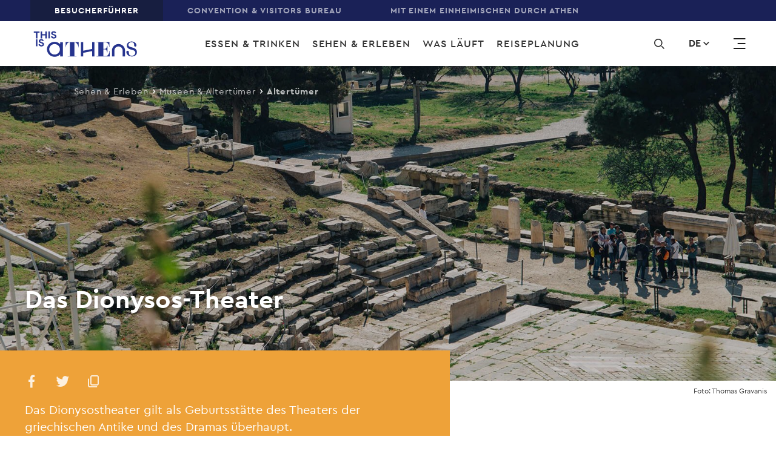

--- FILE ---
content_type: text/html; charset=UTF-8
request_url: https://www.thisisathens.org/de/altertuemer/theater-dionysos
body_size: 29486
content:
<!DOCTYPE html>
<html lang="de" dir="ltr" prefix="content: http://purl.org/rss/1.0/modules/content/  dc: http://purl.org/dc/terms/  foaf: http://xmlns.com/foaf/0.1/  og: http://ogp.me/ns#  rdfs: http://www.w3.org/2000/01/rdf-schema#  schema: http://schema.org/  sioc: http://rdfs.org/sioc/ns#  sioct: http://rdfs.org/sioc/types#  skos: http://www.w3.org/2004/02/skos/core#  xsd: http://www.w3.org/2001/XMLSchema# ">
<head>
  <meta charset="UTF-8">
  <meta http-equiv="X-UA-Compatible" content="IE=edge" />
  <meta name="viewport" content="width=device-width, initial-scale=1, user-scalable=yes, minimum-scale=1">
  <meta charset="utf-8" />
<meta property="og:site_name" content="This is Athens" />
<link rel="canonical" href="https://www.thisisathens.org/de/altertuemer/theater-dionysos" />
<meta name="description" content="Das Theater stammt aus dem 5. Jahrhundert v. Chr. Es wurde Mitte des 18, Jahrhunderts entdeckt." />
<meta property="og:title" content="Das Dionysos-Theater" />
<meta property="og:image" content="http://www.thisisathens.org/sites/default/files/styles/social_share/public/2019-04/TGR-Antiquities-TheatreOfDionysus01.jpg?itok=BAt2CoM0" />
<meta name="Generator" content="Drupal 8 (https://www.drupal.org)" />
<meta name="MobileOptimized" content="width" />
<meta name="HandheldFriendly" content="true" />
<meta name="viewport" content="width=device-width, initial-scale=1.0" />
<link rel="alternate" hreflang="en" href="https://www.thisisathens.org/antiquities/theatre-dionysus" />
<link rel="alternate" hreflang="fr" href="https://www.thisisathens.org/fr/antiquites/theatre-dionysos" />
<link rel="alternate" hreflang="de" href="https://www.thisisathens.org/de/altertuemer/theater-dionysos" />
<link rel="shortcut icon" href="/themes/custom/tia/favicon.ico" type="image/vnd.microsoft.icon" />
<script src="/sites/default/files/google_tag/primary/google_tag.script.js?slvdxc" defer></script>

    <title>Das Dionysos-Theater | Offizieller Reiseführer Athen</title>

    <!-- Favicon -->
    <link rel="apple-touch-icon" sizes="180x180" href="/themes/custom/tia/favicon/apple-touch-icon.png" />
    <link rel="icon" type="image/png" sizes="32x32" href="/themes/custom/tia/favicon/favicon-32x32.png" />
    <link rel="icon" type="image/png" sizes="16x16" href="/themes/custom/tia/favicon/favicon-16x16.png" />
    <link rel="manifest" href="/themes/custom/tia/favicon/site.webmanifest" />
    <link rel="mask-icon" href="/themes/custom/tia/favicon/safari-pinned-tab.svg" color="#5bbad5" />
    <meta name="msapplication-TileColor" content="#ffffff" />
    <meta name="theme-color" content="#ffffff" />
    <link rel="stylesheet" media="all" href="/sites/default/files/css/css_L90QTv95BlUfnPSGZHM01RRO88KxqQLr275YoDPSq8M.css" />
<link rel="stylesheet" media="all" href="/sites/default/files/css/css_Md4X6a3NwQFtdSekLdW7SiWAzrTjY-LjpgDMgp7GGZ4.css" />
<link rel="stylesheet" media="all" href="https://api.mapbox.com/mapbox-gl-js/v0.52.0/mapbox-gl.css" />
<link rel="stylesheet" media="all" href="/sites/default/files/css/css_zk9yIL0h7xuZFwMYeLab1uJBHrWQHb7YvgI_AW0PkN0.css" />

    
<!--[if lte IE 8]>
<script src="/sites/default/files/js/js_VtafjXmRvoUgAzqzYTA3Wrjkx9wcWhjP0G4ZnnqRamA.js"></script>
<![endif]-->

  </head>

  <body class="path-place language-de">
        <a href="#main-content" class="visually-hidden focusable skip-link">
      Skip to main content
    </a>

    <noscript aria-hidden="true"><iframe src="https://www.googletagmanager.com/ns.html?id=GTM-N6WWZZT" height="0" width="0" style="display:none;visibility:hidden"></iframe></noscript>
      <div class="dialog-off-canvas-main-canvas" data-off-canvas-main-canvas>
    <header class="o-header container-fluid pl-0 pr-0 max-width-9999 d-none d-xl-block">
      <div class="m-top-bar row bg-dark-slate-blue-three">
      <div class="col-12">
          <nav role="navigation" aria-labelledby="block-top-menu" id="block-top" class="block block-menu navigation menu--top">
            
  <h2 class="visually-hidden" id="block-top-menu">Top</h2>
  

        
              <ul class="m-menu-navigation white letter-1 p xs all d-flex align-items-center pl-xxl-60 pl-xl-50 pl-lg-40 pl-md-30 pl-0">
              
                                <li class="m-menu-navigation__element">
        <a href="/de" class="menu-item is-active" data-drupal-link-system-path="&lt;front&gt;">BESUCHERFÜHRER</a>
              </li>
          
                  <li class="m-menu-navigation__element">
        <a href="/acvb" class="menu-item">Convention &amp; Visitors Bureau</a>
              </li>
          
                  <li class="m-menu-navigation__element">
        <a href="/withalocal/de" class="menu-item">MIT EINEM EINHEIMISCHEN DURCH ATHEN</a>
              </li>
        </ul>
  


  </nav>


      </div>
    </div>
  
  <div class="o-header__container row bg-white align-items-center transition-03">
      <div class="o-header__brand col-3">
  <div class="relative ml-xxl-100 ml-xl-55 ml-lg-80 ml-md-70 ml-15">
          <a href="/de" title="This is Athens" rel="home" class="logo d-inline-block transition-03 logo-small-new">
        <svg version="1.1" id="Layer_1" xmlns="http://www.w3.org/2000/svg" xmlns:xlink="http://www.w3.org/1999/xlink" x="0px" y="0px" viewBox="0 0 194.375 49.75" style="enable-background:new 0 0 194.375 49.75;" xml:space="preserve">
    <path class="logo-svg" d="M167.433,28.115c-1.131-1.101-2.428-1.959-3.89-2.571c-1.513-0.625-3.096-0.938-4.75-0.938
        s-3.237,0.313-4.749,0.938c-1.463,0.613-2.76,1.47-3.892,2.571c-1.118,1.115-1.99,2.39-2.613,3.829
        c-0.636,1.489-0.953,3.048-0.953,4.674V47.88h4.577V36.617c0-1.014,0.197-1.99,0.592-2.928c0.393-0.888,0.941-1.683,1.64-2.383
        c0.699-0.689,1.507-1.227,2.423-1.615c0.953-0.388,1.945-0.582,2.975-0.582s2.022,0.195,2.975,0.582
        c0.903,0.388,1.71,0.926,2.423,1.615c0.699,0.7,1.246,1.495,1.64,2.383c0.394,0.938,0.592,1.914,0.592,2.928v11.262h4.578V36.617
        c0-1.626-0.318-3.185-0.954-4.674C169.423,30.505,168.552,29.229,167.433,28.115"/>
    <path class="logo-svg" d="M184.938,31.152c-2.813-0.846-7.773-1.384-7.773-5.074c0-2.396,2.615-4.825,5.9-4.991
        c3.64,0.045,4.897,1.596,4.897,5.827c0,0.797,0.281,2.459,2.041,2.459c1.549,0,2.254-1.004,2.217-2.354
        c-0.208-4.393-4.288-7.151-9.155-7.202v-0.002c0,0-0.171,0.001-0.19,0.001v0.004c-5.543,0.182-8.64,3.706-8.64,7.375
        c0,3.343,2.188,6.38,7.696,7.726c3.28,0.808,8.203,1.653,8.203,5.766c0,2.883-2.5,5.766-6.445,5.766
        c-4.18,0-5.586-1.807-5.586-6.573c0-0.884-0.313-2.73-2.266-2.73c-1.718,0-2.5,1.115-2.461,2.614
        c0.234,4.921,4.844,7.996,10.313,7.996c6.211,0,9.453-3.69,9.453-7.804C193.141,35.765,190.915,32.728,184.938,31.152"/>
    <path class="logo-svg" d="M60.098,30.927h0.39c0-1.153,0.15-2.243,0.449-3.268s0.866-2.152,1.699-3.383
        c0.442-0.667,0.911-1.192,1.405-1.577c0.495-0.384,0.978-0.679,1.446-0.884c0.469-0.204,0.924-0.339,1.367-0.403
        c0.443-0.064,0.846-0.096,1.21-0.096v26.12h-3.995v0.442h0.09H80.54h0.027V47.57H80.54v-0.135h-3.88v-26.12
        c0.365,0,0.742,0.032,1.133,0.096c0.391,0.064,0.794,0.205,1.212,0.423c0.416,0.218,0.845,0.526,1.289,0.923
        c0.443,0.398,0.899,0.929,1.367,1.595c0.833,1.23,1.458,2.358,1.876,3.382c0.416,1.026,0.625,2.115,0.625,3.268h0.352V20.971
        H60.098V30.927z"/>
    <path class="logo-svg" d="M141.869,37.393v0.166c0,0.452-0.007,0.925-0.02,1.407c-0.013,0.472-0.082,0.974-0.209,1.493
        c-0.126,0.521-0.332,1.089-0.609,1.687c-0.28,0.599-0.678,1.258-1.189,1.96c-0.559,0.8-1.073,1.421-1.528,1.844
        c-0.447,0.415-0.912,0.719-1.382,0.901c-0.283,0.11-0.592,0.196-0.92,0.256h-5.558V34.354h2.662
        c0.438,0.05,0.839,0.129,1.191,0.235c0.632,0.192,1.202,0.645,1.696,1.348c0.454,0.647,0.807,1.289,1.048,1.911
        c0.236,0.615,0.357,1.289,0.357,2.002v0.167h0.65v-12.09h-0.65v0.167c0,0.738-0.127,1.424-0.376,2.037
        c-0.253,0.623-0.6,1.255-1.03,1.876c-0.274,0.393-0.55,0.702-0.821,0.92c-0.267,0.215-0.569,0.379-0.896,0.486
        c-0.234,0.078-0.484,0.134-0.742,0.169h-3.088V21.601h5.15c0.376,0.057,0.728,0.137,1.047,0.239
        c0.535,0.172,1.045,0.445,1.518,0.812c0.476,0.371,0.948,0.885,1.401,1.529c0.408,0.58,0.73,1.105,0.957,1.562
        c0.226,0.459,0.399,0.905,0.512,1.325c0.112,0.419,0.182,0.857,0.207,1.302c0.026,0.459,0.039,0.969,0.039,1.518v0.167h0.688
        v-9.227h-24.232v0.773h3.452v25.506h-3.452v0.772h24.814V37.393H141.869z"/>
    <polygon class="logo-svg" points="109.701,33.783 92.953,37.143 92.953,20.836 88.648,20.836 88.648,47.868 92.953,47.868
        92.953,41.062 109.701,37.701 109.701,47.868 114.005,47.868 114.005,20.836 109.701,20.836 	"/>
    <polygon  class="logo-svg" points="4.801,14.014 4.801,3.359 0.75,3.359 0.75,1.04 11.587,1.04 11.587,3.359 7.535,3.359
        7.535,14.014 	"/>
    <polygon  class="logo-svg" points="13.531,1.04 16.266,1.04 16.266,6.222 22.363,6.222 22.363,1.04 25.097,1.04
        25.097,14.014 22.363,14.014 22.363,8.542 16.266,8.542 16.266,14.014 13.531,14.014 	"/>
    <polygon  class="logo-svg" points="28.014,14.014 30.748,14.014 30.748,1.04 28.014,1.04 	"/>
    <path  class="logo-svg" d="M38.101,14.304c-0.621,0-1.215-0.079-1.782-0.236s-1.087-0.392-1.56-0.707
        c-0.473-0.314-0.885-0.697-1.236-1.15s-0.628-0.981-0.83-1.585l2.572-0.906c0.189,0.652,0.52,1.193,0.992,1.622
        s1.094,0.643,1.863,0.643c0.284,0,0.557-0.033,0.821-0.099c0.263-0.066,0.499-0.163,0.709-0.29c0.209-0.127,0.374-0.287,0.496-0.48
        c0.122-0.193,0.182-0.417,0.182-0.67c0-0.242-0.048-0.459-0.142-0.652c-0.095-0.193-0.253-0.375-0.476-0.544
        c-0.223-0.169-0.513-0.332-0.871-0.489c-0.358-0.157-0.8-0.32-1.327-0.49l-0.891-0.29c-0.392-0.121-0.787-0.284-1.185-0.489
        c-0.398-0.206-0.759-0.453-1.083-0.743s-0.591-0.631-0.8-1.023c-0.209-0.393-0.314-0.837-0.314-1.332
        c0-0.507,0.112-0.981,0.334-1.423c0.223-0.441,0.54-0.827,0.952-1.16c0.412-0.332,0.904-0.592,1.478-0.779
        c0.575-0.188,1.213-0.282,1.915-0.282c0.729,0,1.361,0.088,1.894,0.263c0.534,0.175,0.986,0.399,1.357,0.671
        s0.672,0.571,0.901,0.897s0.398,0.635,0.507,0.925l-2.411,0.906c-0.135-0.363-0.381-0.688-0.739-0.979
        c-0.358-0.29-0.848-0.434-1.468-0.434c-0.594,0-1.087,0.124-1.478,0.371c-0.392,0.248-0.588,0.571-0.588,0.97
        c0,0.387,0.189,0.715,0.567,0.988c0.378,0.272,0.979,0.534,1.803,0.788l0.912,0.272c0.581,0.181,1.11,0.389,1.59,0.625
        C41.243,7.246,41.656,7.527,42,7.854c0.344,0.326,0.608,0.697,0.79,1.114s0.273,0.897,0.273,1.441c0,0.676-0.152,1.259-0.456,1.749
        c-0.304,0.489-0.692,0.891-1.164,1.205c-0.473,0.314-1.006,0.55-1.601,0.707C39.248,14.225,38.668,14.304,38.101,14.304"/>
    <polygon  class="logo-svg" points="4.827,28.781 7.562,28.781 7.562,15.807 4.827,15.807 	"/>
    <path  class="logo-svg" d="M14.914,29.071c-0.621,0-1.215-0.079-1.782-0.236c-0.567-0.157-1.087-0.392-1.56-0.707
        c-0.473-0.314-0.885-0.697-1.236-1.15s-0.628-0.981-0.83-1.585l2.572-0.906c0.189,0.652,0.52,1.193,0.992,1.622
        c0.473,0.429,1.094,0.643,1.863,0.643c0.284,0,0.557-0.033,0.821-0.099c0.263-0.066,0.499-0.163,0.709-0.29
        c0.209-0.127,0.374-0.287,0.496-0.48c0.122-0.193,0.182-0.417,0.182-0.67c0-0.242-0.048-0.459-0.142-0.652
        c-0.095-0.193-0.253-0.375-0.476-0.544s-0.513-0.332-0.871-0.489s-0.8-0.32-1.327-0.49l-0.891-0.29
        c-0.392-0.121-0.787-0.284-1.185-0.489c-0.398-0.206-0.759-0.453-1.083-0.743s-0.591-0.631-0.8-1.023
        c-0.209-0.393-0.314-0.837-0.314-1.332c0-0.507,0.112-0.981,0.334-1.423c0.223-0.441,0.54-0.827,0.952-1.16
        c0.412-0.332,0.904-0.592,1.478-0.779c0.574-0.187,1.212-0.281,1.914-0.281c0.729,0,1.361,0.088,1.894,0.263
        c0.534,0.175,0.986,0.399,1.357,0.671c0.371,0.272,0.672,0.571,0.901,0.897c0.229,0.326,0.398,0.635,0.507,0.925l-2.411,0.906
        c-0.135-0.363-0.381-0.688-0.739-0.979c-0.358-0.29-0.848-0.434-1.468-0.434c-0.594,0-1.087,0.124-1.478,0.371
        c-0.392,0.248-0.588,0.571-0.588,0.97c0,0.387,0.189,0.715,0.567,0.988c0.378,0.272,0.979,0.534,1.803,0.788l0.912,0.272
        c0.581,0.181,1.11,0.389,1.59,0.625c0.479,0.236,0.892,0.517,1.236,0.843s0.608,0.697,0.79,1.114
        c0.182,0.417,0.273,0.897,0.273,1.441c0,0.676-0.152,1.259-0.456,1.749c-0.304,0.489-0.692,0.891-1.164,1.205
        c-0.473,0.314-1.006,0.55-1.601,0.707C16.062,28.992,15.482,29.071,14.914,29.071"/>
    <path  class="logo-svg" d="M39.551,44.203c-5.488,0-9.937-4.378-9.937-9.778s4.449-9.778,9.937-9.778
        s9.937,4.378,9.937,9.778S45.038,44.203,39.551,44.203L39.551,44.203z M49.868,21.07v3.752c-2.589-2.693-6.253-4.376-10.317-4.376
        c-7.846,0-14.206,6.258-14.206,13.979s6.36,13.979,14.206,13.979c4.065,0,7.728-1.682,10.317-4.375v3.795h5.084V21.07H49.868z"/>
</svg>

      </a>

      <a href="/de" title="This is Athens" rel="home" class="logo d-inline-block absolute transition-03 logo-big-new">
        <svg width="270px" height="110px" viewBox="0 0 264 110" version="1.1" xmlns="http://www.w3.org/2000/svg" xmlns:xlink="http://www.w3.org/1999/xlink">
    <defs>
        <polygon id="path-1" points="0 109.075064 263.424371 109.075064 263.424371 0 0 0"></polygon>
    </defs>
    <g id="Visitor" stroke="none" stroke-width="1" fill="none" fill-rule="evenodd">
        <g id="Homepage-V3" transform="translate(-100.000000, -255.000000)">
            <g id="HEADER" transform="translate(0.000000, 187.000000)">
                <g id="NAV-2" transform="translate(0.000000, 68.000000)">
                    <g id="Group-4" transform="translate(100.000000, 0.000000)">
                        <g id="LOGO-/-white-Copy" transform="translate(0.000000, 0.000000)">
                            <g id="Group-42" transform="translate(0.000000, 0.746667)">
                                <path d="M227.501006,37.8883862 C225.955722,36.364509 224.185423,35.1767186 222.191811,34.3292693 C220.124898,33.4622504 217.965934,33.0291664 215.709803,33.0291664 C213.451967,33.0291664 211.290446,33.4622504 209.22609,34.3292693 C207.229922,35.1767186 205.459622,36.364509 203.914338,37.8883862 C202.386954,39.4309822 201.198799,41.1982033 200.349021,43.1909003 C199.480492,45.2516656 199.045801,47.4111298 199.045801,49.6616352 L199.045801,65.2552129 L205.294269,65.2552129 L205.294269,49.6616352 C205.294269,48.25943 205.561902,46.9057233 206.10143,45.607322 C206.639254,44.3778399 207.385047,43.2776873 208.341367,42.3068644 C209.294277,41.3539093 210.396346,40.6094132 211.646722,40.0716743 C212.94909,39.5347862 214.301746,39.2667676 215.709803,39.2667676 C217.111894,39.2667676 218.467959,39.5347862 219.768622,40.0716743 C221.000247,40.6094132 222.10402,41.3539093 223.076535,42.3068644 C224.030298,43.2776873 224.776091,44.3778399 225.315619,45.607322 C225.851738,46.9057233 226.12278,48.25943 226.12278,49.6616352 L226.12278,65.2552129 L232.371248,65.2552129 L232.371248,49.6616352 C232.371248,47.4111298 231.936557,45.2516656 231.06888,43.1909003 C230.217398,41.1982033 229.027538,39.4309822 227.501006,37.8883862" id="Fill-1" fill="#FFFFFE"></path>
                                <path d="M251.392213,42.0944915 C247.553296,40.9245691 240.784051,40.1800729 240.784051,35.0698515 C240.784051,31.751526 244.351073,28.3881052 248.83606,28.1583749 C253.803468,28.221338 255.520071,30.3680394 255.520071,36.2278621 C255.520071,37.331418 255.903622,39.6312729 258.30465,39.6312729 C260.419293,39.6312729 261.380727,38.2401287 261.330439,36.3716562 C261.046612,30.289761 255.479159,26.4694323 248.83606,26.3988115 L248.83606,26.3971098 L248.576098,26.3971098 L248.576098,26.4030658 C241.012477,26.6549182 236.782338,31.5345585 236.782338,36.6150001 C236.782338,41.242788 239.76892,45.4485529 247.286515,47.3110695 C251.766388,48.4299408 258.484492,49.5981616 258.484492,55.2954714 C258.484492,59.2859706 255.070891,63.2790224 249.687543,63.2790224 C243.982864,63.2790224 242.062553,60.7766646 242.062553,54.1766001 C242.062553,52.952223 241.635533,50.398814 238.970282,50.398814 C236.624656,50.398814 235.558385,51.94141 235.611229,54.0174906 C235.930855,60.8311191 242.22194,65.0879353 249.687543,65.0879353 C258.164867,65.0879353 262.59019,59.9794156 262.59019,54.2821058 C262.59019,48.4818429 259.549059,44.2777796 251.392213,42.0944915" id="Fill-3" fill="#FFFFFE"></path>
                                <path d="M81.0025976,41.7833347 L81.53275,41.7833347 C81.53275,40.187135 81.7381628,38.679424 82.1464312,37.2593508 C82.5546997,35.8401285 83.3286199,34.2788138 84.4673395,32.5754066 C85.0707927,31.6530823 85.7083393,30.9256032 86.384241,30.3921186 C87.060995,29.8603356 87.71985,29.4527772 88.358249,29.1677415 C88.9983526,28.8844076 89.6188525,28.6989217 90.2240104,28.610433 C90.8291682,28.5210935 91.380629,28.4768491 91.8749833,28.4768491 L91.8749833,64.6423437 L86.4225961,64.6423437 L86.4225961,65.2549576 L86.5461847,65.2549576 L108.900376,65.2549576 L108.939583,65.2549576 L108.939583,64.8303821 L108.900376,64.8303821 L108.900376,64.6423437 L103.607375,64.6423437 L103.607375,28.4768491 C104.104286,28.4768491 104.620801,28.5210935 105.152658,28.610433 C105.687073,28.6989217 106.235976,28.8937669 106.807041,29.1958197 C107.372991,29.4978724 107.959398,29.9232987 108.567113,30.4738004 C109.169714,31.0234513 109.79277,31.7602897 110.431169,32.6826141 C111.569889,34.3851704 112.421372,35.9456342 112.991584,37.3648566 C113.559239,38.7849297 113.843919,40.2926407 113.843919,41.8905421 L114.323783,41.8905421 L114.323783,27.9969682 L81.0025976,27.9969682 L81.0025976,41.7833347 Z" id="Fill-5" fill="#FFFFFE"></path>
                                <path d="M192.60854,50.7354964 L192.60854,50.9652267 C192.60854,51.5914543 192.599165,52.2466109 192.58297,52.9153811 C192.565924,53.5671343 192.46961,54.2631318 192.299143,54.9821023 C192.126971,55.7044763 191.845701,56.4898133 191.465559,57.317693 C191.083713,58.1472744 190.539923,59.0585377 189.844418,60.0302115 C189.079873,61.1397234 188.378402,61.9990847 187.759606,62.5844713 C187.149334,63.1587969 186.514345,63.5808198 185.874241,63.8326722 C185.487281,63.9832732 185.065375,64.1032434 184.616195,64.186627 L177.030413,64.186627 L177.030413,46.5280298 L180.66477,46.5280298 C181.261404,46.596098 181.809455,46.705858 182.290172,46.8539064 C183.152735,47.1193724 183.930065,47.7464509 184.605114,48.7206772 C185.223057,49.6149234 185.705479,50.5057662 186.033628,51.3651274 C186.356663,52.2176819 186.521164,53.1502164 186.521164,54.1380564 L186.521164,54.3694884 L187.408444,54.3694884 L187.408444,37.6289612 L186.521164,37.6289612 L186.521164,37.861244 C186.521164,38.8831181 186.348992,39.8318189 186.009763,40.6818208 C185.662862,41.5445854 185.189816,42.4184112 184.60341,43.2777724 C184.226678,43.8223181 183.852503,44.2502971 183.480884,44.5514989 C183.116937,44.8501482 182.70526,45.076475 182.258636,45.2245234 C181.93901,45.3317309 181.598076,45.411711 181.24521,45.4593588 L177.030413,45.4593588 L177.030413,28.8694326 L184.060472,28.8694326 C184.573578,28.947711 185.054295,29.0600236 185.489838,29.2012651 C186.219437,29.4378022 186.916647,29.8181333 187.562717,30.3252416 C188.212196,30.8383057 188.855709,31.5513203 189.475357,32.4438648 C190.031932,33.2436664 190.470884,33.973698 190.779429,34.6050307 C191.087122,35.2423194 191.322367,35.8591876 191.479196,36.44032 C191.632617,37.0197507 191.729783,37.6272595 191.763024,38.2441278 C191.79797,38.8797147 191.815869,39.5850716 191.815869,40.3440322 L191.815869,40.576315 L192.755142,40.576315 L192.755142,27.7990598 L159.680281,27.7990598 L159.680281,28.8694326 L164.392841,28.8694326 L164.392841,64.186627 L159.680281,64.186627 L159.680281,65.255298 L193.549518,65.255298 L193.549518,50.7354964 L192.60854,50.7354964 Z" id="Fill-7" fill="#FFFFFE"></path>
                                <polygon id="Fill-9" fill="#FFFFFE" points="148.703314 45.7371622 125.843688 50.3913265 125.843688 27.8122481 119.968543 27.8122481 119.968543 65.2404081 125.843688 65.2404081 125.843688 55.8180651 148.703314 51.1639008 148.703314 65.2404081 154.577607 65.2404081 154.577607 27.8122481 148.703314 27.8122481"></polygon>
                                <polygon id="Fill-11" fill="#FFFFFE" points="5.52935307 18.3653155 5.52935307 3.61238028 0.00025570051 3.61238028 0.00025570051 0.40126214 14.7916779 0.40126214 14.7916779 3.61238028 9.26172819 3.61238028 9.26172819 18.3653155"></polygon>
                                <polygon id="Fill-13" fill="#FFFFFE" points="17.4453378 0.401006884 21.1777129 0.401006884 21.1777129 7.57709867 29.4999122 7.57709867 29.4999122 0.401006884 33.231435 0.401006884 33.231435 18.3650602 29.4999122 18.3650602 29.4999122 10.7882168 21.1777129 10.7882168 21.1777129 18.3650602 17.4453378 18.3650602"></polygon>
                                <mask id="mask-2" fill="white">
                                    <use xlink:href="#path-1"></use>
                                </mask>
                                <g id="Clip-16"></g>
                                <polygon id="Fill-15" fill="#FFFFFE" mask="url(#mask-2)" points="37.2120953 18.364805 40.9444704 18.364805 40.9444704 0.400751628 37.2120953 0.400751628"></polygon>
                                <path d="M50.9794369,18.7670881 C50.1322159,18.7670881 49.3216453,18.658179 48.5468728,18.4403607 C47.7729525,18.2233932 47.0629575,17.8975167 46.4177398,17.4627309 C45.7733746,17.0270943 45.2108334,16.4953114 44.7318211,15.8690838 C44.2519565,15.2420053 43.8743721,14.510272 43.5982155,13.6730329 L47.1089836,12.418876 C47.3672411,13.3224816 47.8181263,14.071232 48.4641963,14.6651272 C49.1085615,15.2581715 49.9566349,15.5551191 51.007564,15.5551191 C51.3936718,15.5551191 51.7686992,15.5091731 52.1275322,15.4164301 C52.4863653,15.3253889 52.8094003,15.1909542 53.0940802,15.0156785 C53.3796124,14.8404029 53.6054812,14.6183303 53.7708342,14.3511625 C53.9378919,14.0839948 54.0205683,13.7742844 54.0205683,13.4220314 C54.0205683,13.0884971 53.9557909,12.7872953 53.8279406,12.5192767 C53.6983857,12.2521089 53.4818926,12.0011073 53.1784613,11.766272 C52.8741777,11.5322875 52.4769896,11.3059607 51.989454,11.0889932 C51.5002137,10.8720258 50.8967604,10.645699 50.1790943,10.4117145 L48.9619599,10.010112 C48.4275458,9.84334487 47.8880178,9.6178689 47.344228,9.33368409 C46.7995859,9.04864843 46.3077886,8.70575479 45.8654267,8.30415231 C45.4230649,7.90254983 45.0591178,7.43032657 44.7735856,6.88663169 C44.487201,6.34293681 44.344861,5.72862115 44.344861,5.04283386 C44.344861,4.34002952 44.497429,3.68402208 44.8008603,3.07396068 C45.1042915,2.46219758 45.5372777,1.92786208 46.0998189,1.46755076 C46.6615077,1.00723944 47.3357047,0.648179597 48.1181482,0.388669519 C48.9014441,0.130010295 49.7725305,-0.000170170543 50.7314074,-0.000170170543 C51.7269348,-0.000170170543 52.5877932,0.121501767 53.3165396,0.363143938 C54.0435814,0.605636961 54.6615243,0.916198202 55.1678113,1.29142425 C55.675803,1.66750115 56.0849238,2.08186642 56.3977308,2.53366921 C56.7113901,2.985472 56.9423728,3.41174921 57.0898268,3.81335169 L53.7998136,5.06835944 C53.6148569,4.56635634 53.2781845,4.11455355 52.7906489,3.71380192 C52.3031133,3.31134859 51.6340303,3.11054735 50.7859569,3.11054735 C49.9753863,3.11054735 49.3028939,3.2824196 48.7684799,3.62531324 C48.2323611,3.96820688 47.9664326,4.41490456 47.9664326,4.96710797 C47.9664326,5.50314518 48.2246901,5.95920223 48.7403528,6.33527913 C49.2568678,6.71050518 50.0759618,7.07467014 51.2010441,7.42692316 L52.4454532,7.80214921 C53.2372725,8.05315076 53.9609049,8.34244068 54.6154982,8.66831727 C55.2692392,8.99419386 55.8317803,9.38303355 56.3014169,9.83483634 C56.7710535,10.2857883 57.1315912,10.8005542 57.3804731,11.3774323 C57.6285026,11.9551613 57.7529435,12.6196773 57.7529435,13.3726819 C57.7529435,14.3094708 57.5458261,15.1160791 57.1315912,15.7933579 C56.7165041,16.4706367 56.1863517,17.0270943 55.5419864,17.4627309 C54.8967688,17.8975167 54.16717,18.2233932 53.3565994,18.4403607 C52.5460287,18.658179 51.7542095,18.7670881 50.9794369,18.7670881" id="Fill-17" fill="#FFFFFE" mask="url(#mask-2)"></path>
                                <polygon id="Fill-18" fill="#FFFFFE" mask="url(#mask-2)" points="5.56404311 38.8107957 9.29727056 38.8107957 9.29727056 20.8467423 5.56404311 20.8467423"></polygon>
                                <path d="M19.33147,39.2129087 C18.484249,39.2129087 17.6736784,39.1031487 16.8989058,38.8861812 C16.1249856,38.6692138 15.4158428,38.3433372 14.7697729,37.9077006 C14.1262599,37.4729149 13.5628665,36.9411319 13.0838542,36.3149043 C12.6039896,35.6878259 12.2264051,34.9560925 11.9502486,34.1188535 L15.4610166,32.8646966 C15.7192741,33.7674513 16.1701593,34.5170525 16.8162293,35.1109477 C17.4614469,35.7039921 18.3095203,36.0009397 19.3595971,36.0009397 C19.7457048,36.0009397 20.1207322,35.9549936 20.4795653,35.8622507 C20.8383983,35.7703586 21.160581,35.6367747 21.4469656,35.461499 C21.7316455,35.2853725 21.9583666,35.0641508 22.1237196,34.7961322 C22.2899249,34.5289645 22.3734537,34.2201049 22.3734537,33.8678519 C22.3734537,33.5334668 22.3078239,33.2331158 22.1799737,32.9650972 C22.0504188,32.6979294 21.8339257,32.4469279 21.5304944,32.2120925 C21.2262108,31.978108 20.8290227,31.7517812 20.341487,31.5339629 C19.8522467,31.3178463 19.2496458,31.0915195 18.5311274,30.857535 L17.313993,30.4559325 C16.7795789,30.2891654 16.2400508,30.0628386 15.6962611,29.7786538 C15.1524713,29.494469 14.6598217,29.1507245 14.2174598,28.7499728 C13.7742456,28.3483704 13.4111508,27.8761471 13.1256186,27.3324522 C12.8400864,26.7887573 12.6968941,26.1744417 12.6968941,25.4886544 C12.6968941,24.78585 12.8494621,24.1289918 13.1537457,23.5189304 C13.4571769,22.9080181 13.8893108,22.3736826 14.4518519,21.9133713 C15.014393,21.45306 15.6877377,21.0940001 16.4701813,20.83449 C17.2534772,20.5758308 18.1245636,20.4456504 19.0834405,20.4456504 C20.0789678,20.4456504 20.9398262,20.5673223 21.6685727,20.8089645 C22.3964668,21.0514575 23.0135573,21.3620187 23.5198444,21.7372448 C24.027836,22.1133217 24.4369569,22.5276869 24.7506161,22.9794897 C25.0634231,23.4312925 25.2944059,23.8575697 25.4418599,24.2591722 L22.1518466,25.5133291 C21.9668899,25.011326 21.6302176,24.5603741 21.1426819,24.1596224 C20.6551463,23.7571691 19.9860633,23.5563679 19.1379899,23.5563679 C18.3274193,23.5563679 17.654927,23.7282401 17.1205129,24.0711338 C16.5852465,24.4131766 16.3184656,24.8607251 16.3184656,25.4129285 C16.3184656,25.9489657 16.5767232,26.4041719 17.0923859,26.7802488 C17.6089009,27.1563257 18.4279949,27.5204907 19.5539294,27.8718928 L20.7983386,28.2479697 C21.5893055,28.4989713 22.3129379,28.7882612 22.9675313,29.1141378 C23.6212722,29.4400144 24.1838133,29.8288541 24.65345,30.2806569 C25.1239389,30.7316088 25.4844766,31.2463747 25.7325061,31.8232528 C25.9805356,32.400131 26.1049765,33.0646469 26.1049765,33.8185024 C26.1049765,34.7552913 25.8987114,35.5610488 25.4844766,36.2391784 C25.0676848,36.9164572 24.5383847,37.4729149 23.8948718,37.9077006 C23.2488018,38.3433372 22.5200554,38.6692138 21.7094847,38.8861812 C20.8989141,39.1031487 20.1062425,39.2129087 19.33147,39.2129087" id="Fill-19" fill="#FFFFFE" mask="url(#mask-2)"></path>
                                <path d="M52.9571099,60.1659225 C45.4659373,60.1659225 39.3939025,54.1044478 39.3939025,46.6263033 C39.3939025,39.1498605 45.4659373,33.0883857 52.9571099,33.0883857 C60.4465779,33.0883857 66.5186127,39.1498605 66.5186127,46.6263033 C66.5186127,54.1044478 60.4465779,60.1659225 52.9571099,60.1659225 L52.9571099,60.1659225 Z M67.038537,28.1355721 L67.038537,33.3308788 C63.5039036,29.603293 58.505811,27.2711057 52.9571099,27.2711057 C42.2492249,27.2711057 33.5664879,35.9361898 33.5664879,46.6263033 C33.5664879,57.3155659 42.2492249,65.9806499 52.9571099,65.9806499 C58.505811,65.9806499 63.5039036,63.651866 67.038537,59.9234295 L67.038537,65.1791467 L73.9765442,65.1791467 L73.9765442,28.1355721 L67.038537,28.1355721 Z" id="Fill-20" fill="#FFFFFE" mask="url(#mask-2)"></path>
                                <path d="M188.88878,90.5797378 C189.504166,90.5797378 190.080344,90.4682761 190.616463,90.2479052 C191.150877,90.0266835 191.619661,89.7195257 192.020259,89.32473 C192.420004,88.9324869 192.734515,88.4560094 192.962941,87.8969992 C193.18881,87.3371381 193.304728,86.7177173 193.304728,86.0421403 C193.304728,85.3665632 193.18881,84.7479933 192.962941,84.1889831 C192.734515,83.6308237 192.420004,83.1534953 192.020259,82.7612522 C191.619661,82.3681583 191.150877,82.0584479 190.616463,81.838077 C190.080344,81.6177062 189.504166,81.5062445 188.88878,81.5062445 C188.273394,81.5062445 187.69892,81.6177062 187.162801,81.838077 C186.626683,82.0584479 186.157898,82.3681583 185.758153,82.7612522 C185.358408,83.1534953 185.043896,83.6308237 184.816323,84.1889831 C184.587897,84.7479933 184.474537,85.3665632 184.474537,86.0421403 C184.474537,86.7177173 184.587897,87.3371381 184.816323,87.8969992 C185.043896,88.4560094 185.358408,88.9324869 185.758153,89.32473 C186.157898,89.7195257 186.626683,90.0266835 187.162801,90.2479052 C187.69892,90.4682761 188.273394,90.5797378 188.88878,90.5797378 M188.88878,92.9400032 C187.903481,92.9400032 186.988925,92.7604733 186.145966,92.4056677 C185.303006,92.0500113 184.572555,91.5590693 183.957169,90.9387976 C183.339226,90.3176752 182.857657,89.5867927 182.507347,88.7444485 C182.155333,87.9029552 181.980604,87.002753 181.980604,86.0421403 C181.980604,85.0840801 182.155333,84.1821762 182.507347,83.3415338 C182.857657,82.5000404 183.339226,81.769158 183.957169,81.1463338 C184.572555,80.526913 185.303006,80.0376727 186.145966,79.6820162 C186.988925,79.325509 187.903481,79.145979 188.88878,79.145979 C189.874079,79.145979 190.788635,79.325509 191.632446,79.6820162 C192.475406,80.0376727 193.2033,80.526913 193.82039,81.1463338 C194.436629,81.769158 194.920755,82.5000404 195.270212,83.3415338 C195.621374,84.1821762 195.796103,85.0840801 195.796103,86.0421403 C195.796103,87.002753 195.621374,87.9029552 195.270212,88.7444485 C194.920755,89.5867927 194.436629,90.3176752 193.82039,90.9387976 C193.2033,91.5590693 192.475406,92.0500113 191.632446,92.4056677 C190.788635,92.7604733 189.874079,92.9400032 188.88878,92.9400032" id="Fill-21" fill="#FFFFFE" mask="url(#mask-2)"></path>
                                <polygon id="Fill-22" fill="#FFFFFE" mask="url(#mask-2)" points="197.81162 79.442246 206.197744 79.442246 206.197744 81.8016605 200.305552 81.8016605 200.305552 85.0102261 205.607928 85.0102261 205.607928 87.3704915 200.305552 87.3704915 200.305552 92.6440767 197.81162 92.6440767"></polygon>
                                <polygon id="Fill-23" fill="#FFFFFE" mask="url(#mask-2)" points="208.118737 79.442246 216.504009 79.442246 216.504009 81.8016605 210.612669 81.8016605 210.612669 85.0102261 215.914193 85.0102261 215.914193 87.3704915 210.612669 87.3704915 210.612669 92.6440767 208.118737 92.6440767"></polygon>
                                <polygon id="Fill-24" fill="#FFFFFE" mask="url(#mask-2)" points="218.425342 92.6442468 220.920127 92.6442468 220.920127 79.4424161 218.425342 79.4424161"></polygon>
                                <path d="M234.957318,90.5249429 C234.305282,91.3102799 233.535623,91.9092802 232.649195,92.3219438 C231.761914,92.7337565 230.771501,92.9405137 229.674545,92.9405137 C228.689246,92.9405137 227.775543,92.7609838 226.932584,92.4053274 C226.088772,92.0496709 225.359173,91.5629832 224.743787,90.9469658 C224.127549,90.3326502 223.641718,89.6043202 223.28459,88.7628269 C222.926609,87.9221844 222.748471,87.0151754 222.748471,86.0417999 C222.748471,85.070977 222.926609,84.1648189 223.28459,83.3233255 C223.641718,82.4809813 224.127549,81.7526514 224.743787,81.1374849 C225.359173,80.5240201 226.088772,80.0381832 226.932584,79.6825268 C227.775543,79.3260195 228.689246,79.1456387 229.674545,79.1456387 C230.735703,79.1456387 231.668157,79.3319754 232.473614,79.6995438 C233.280775,80.0688139 233.998441,80.6031494 234.624907,81.3034012 L232.871654,83.0000015 C232.477023,82.5456461 232.024433,82.1814812 231.513884,81.91091 C231.000779,81.6420406 230.394769,81.5059041 229.693297,81.5059041 C229.076206,81.5059041 228.499175,81.6148133 227.956238,81.8283773 C227.41671,82.0453447 226.943664,82.3508009 226.544771,82.7421931 C226.145026,83.1361379 225.826253,83.6134663 225.593565,84.1716257 C225.359173,84.7306359 225.240699,85.3543109 225.240699,86.0417999 C225.240699,86.7318415 225.359173,87.3555165 225.593565,87.9153776 C225.826253,88.4743878 226.145026,88.9500145 226.544771,89.3439593 C226.943664,89.7370533 227.41671,90.0408077 227.956238,90.2577751 C228.499175,90.4730409 229.076206,90.5793975 229.693297,90.5793975 C230.433124,90.5793975 231.090274,90.4287965 231.661338,90.1267438 C232.23496,89.8263928 232.742952,89.3992647 233.184461,88.8445088 L234.957318,90.5249429 Z" id="Fill-25" fill="#FFFFFE" mask="url(#mask-2)"></path>
                                <polygon id="Fill-26" fill="#FFFFFE" mask="url(#mask-2)" points="236.954254 92.6442468 239.448186 92.6442468 239.448186 79.4424161 236.954254 79.4424161"></polygon>
                                <path d="M249.124831,87.2046603 L247.944347,83.9042027 L247.46363,82.3003453 L247.316176,82.3003453 L246.835459,83.9042027 L245.65327,87.2046603 L249.124831,87.2046603 Z M245.967782,79.442331 L248.812024,79.442331 L253.78199,92.6441617 L251.028095,92.6441617 L249.937106,89.4926033 L244.841847,89.4926033 L243.750006,92.6441617 L240.998669,92.6441617 L245.967782,79.442331 Z" id="Fill-27" fill="#FFFFFE" mask="url(#mask-2)"></path>
                                <polygon id="Fill-28" fill="#FFFFFE" mask="url(#mask-2)" points="255.33341 79.442246 257.825637 79.442246 257.825637 90.2846621 263.423774 90.2846621 263.423774 92.6440767 255.33341 92.6440767"></polygon>
                                <polygon id="Fill-29" fill="#FFFFFE" mask="url(#mask-2)" points="122.385765 95.5768809 125.082553 95.5768809 127.815991 103.524696 128.297561 105.221296 128.44331 105.221296 128.963234 103.524696 131.807476 95.5768809 134.503412 95.5768809 129.682605 108.778712 127.05997 108.778712"></polygon>
                                <polygon id="Fill-30" fill="#FFFFFE" mask="url(#mask-2)" points="136.098301 108.778967 138.593086 108.778967 138.593086 95.5771361 136.098301 95.5771361"></polygon>
                                <path d="M145.356365,109.075064 C144.788709,109.075064 144.248329,108.995934 143.730962,108.835123 C143.21189,108.674312 142.740548,108.436073 142.307562,108.115302 C141.877133,107.796232 141.502958,107.405691 141.18248,106.94623 C140.86115,106.483366 140.609711,105.946478 140.423902,105.331312 L142.771232,104.410689 C142.942552,105.072652 143.243426,105.624005 143.673855,106.060492 C144.105137,106.496129 144.672792,106.715649 145.374264,106.715649 C145.633373,106.715649 145.880551,106.681615 146.123466,106.612696 C146.362972,106.543777 146.579465,106.44678 146.767831,106.31745 C146.960459,106.18812 147.111322,106.024757 147.222126,105.829911 C147.332077,105.632513 147.389184,105.404485 147.389184,105.147527 C147.389184,104.901631 147.344862,104.679558 147.258776,104.482161 C147.17269,104.287315 147.027794,104.10268 146.824938,103.930808 C146.62123,103.758936 146.357858,103.592169 146.029709,103.431358 C145.703265,103.273099 145.300963,103.105481 144.821098,102.932758 L144.007118,102.639214 C143.649137,102.516691 143.290304,102.350775 142.92721,102.139763 C142.563263,101.932155 142.233409,101.680303 141.938501,101.385057 C141.642741,101.091513 141.399825,100.742663 141.208902,100.342762 C141.017979,99.9437122 140.92337,99.4936112 140.92337,98.9890555 C140.92337,98.4708862 141.024798,97.9884527 141.227654,97.5400533 C141.431362,97.091654 141.719451,96.6968583 142.097035,96.3607715 C142.47121,96.0212812 142.921243,95.7575169 143.443725,95.5669259 C143.967911,95.375484 144.550056,95.2810394 145.190159,95.2810394 C145.854128,95.2810394 146.431159,95.3703789 146.916138,95.5499088 C147.402821,95.7268862 147.816203,95.9540639 148.15458,96.2314419 C148.492957,96.507969 148.767409,96.8125743 148.975379,97.143556 C149.185906,97.4753885 149.340178,97.7876515 149.439049,98.0837482 L147.240025,99.0077743 C147.117289,98.6368025 146.892272,98.3058208 146.564976,98.009724 C146.239384,97.715329 145.793612,97.5672806 145.22681,97.5672806 C144.683872,97.5672806 144.236396,97.6957594 143.877563,97.9467609 C143.520435,98.1986133 143.341445,98.5278933 143.341445,98.9320484 C143.341445,99.3259932 143.515321,99.6595274 143.861369,99.9369054 C144.204008,100.213433 144.753764,100.482302 145.503818,100.73926 L146.335697,101.015787 C146.864145,101.200422 147.347419,101.413135 147.784667,101.653926 C148.221915,101.891314 148.598647,102.177201 148.913159,102.510735 C149.225113,102.842567 149.466324,103.220346 149.633382,103.644071 C149.799587,104.067795 149.882264,104.556185 149.882264,105.109239 C149.882264,105.797579 149.744185,106.391474 149.466324,106.890925 C149.189315,107.386121 148.835596,107.796232 148.404315,108.115302 C147.973885,108.436073 147.48635,108.674312 146.944265,108.835123 C146.403884,108.995934 145.873732,109.075064 145.356365,109.075064" id="Fill-31" fill="#FFFFFE" mask="url(#mask-2)"></path>
                                <polygon id="Fill-32" fill="#FFFFFE" mask="url(#mask-2)" points="151.948324 108.778967 154.440551 108.778967 154.440551 95.5771361 151.948324 95.5771361"></polygon>
                                <polygon id="Fill-33" fill="#FFFFFE" mask="url(#mask-2)" points="159.944334 108.778371 159.944334 97.9359551 156.252019 97.9359551 156.252019 95.5765405 166.133991 95.5765405 166.133991 97.9359551 162.439971 97.9359551 162.439971 108.778371"></polygon>
                                <path d="M173.674855,106.715224 C174.291946,106.715224 174.86642,106.60206 175.400834,106.381689 C175.937805,106.162169 176.407441,105.854161 176.807186,105.459365 C177.205227,105.067122 177.521443,104.592346 177.749017,104.032485 C177.97659,103.471773 178.089098,102.853203 178.089098,102.176775 C178.089098,101.502049 177.97659,100.883479 177.749017,100.32532 C177.521443,99.7663095 177.205227,99.2881302 176.807186,98.8950363 C176.407441,98.5027932 175.937805,98.1939336 175.400834,97.9735628 C174.86642,97.7531919 174.291946,97.6417302 173.674855,97.6417302 C173.057765,97.6417302 172.483291,97.7531919 171.948024,97.9735628 C171.412758,98.1939336 170.943121,98.5027932 170.545081,98.8950363 C170.143631,99.2881302 169.830824,99.7663095 169.603251,100.32532 C169.374825,100.883479 169.260612,101.502049 169.260612,102.176775 C169.260612,102.853203 169.374825,103.471773 169.603251,104.032485 C169.830824,104.592346 170.143631,105.067122 170.545081,105.459365 C170.943121,105.854161 171.412758,106.162169 171.948024,106.381689 C172.483291,106.60206 173.057765,106.715224 173.674855,106.715224 M173.674855,109.074638 C172.688703,109.074638 171.775,108.895959 170.931189,108.540303 C170.088229,108.184646 169.358631,107.693704 168.743245,107.074283 C168.127006,106.453161 167.643732,105.721428 167.294275,104.879083 C166.943113,104.038441 166.767532,103.136537 166.767532,102.176775 C166.767532,101.218715 166.943113,100.317662 167.294275,99.4753178 C167.643732,98.6346753 168.127006,97.9037929 168.743245,97.2809687 C169.358631,96.6623988 170.088229,96.1723076 170.931189,95.8158003 C171.775,95.4601439 172.688703,95.280614 173.674855,95.280614 C174.660154,95.280614 175.57471,95.4601439 176.418522,95.8158003 C177.261481,96.1723076 177.990227,96.6623988 178.606466,97.2809687 C179.223556,97.9037929 179.70683,98.6346753 180.057992,99.4753178 C180.40745,100.317662 180.583031,101.218715 180.583031,102.176775 C180.583031,103.136537 180.40745,104.038441 180.057992,104.879083 C179.70683,105.721428 179.223556,106.453161 178.606466,107.074283 C177.990227,107.693704 177.261481,108.184646 176.418522,108.540303 C175.57471,108.895959 174.660154,109.074638 173.674855,109.074638" id="Fill-34" fill="#FFFFFE" mask="url(#mask-2)"></path>
                                <path d="M187.464613,101.531999 C188.032268,101.531999 188.498496,101.360127 188.859886,101.016382 C189.223833,100.671787 189.406232,100.235299 189.406232,99.7069199 C189.406232,99.4729354 189.36532,99.2457578 189.286053,99.0253869 C189.205934,98.8041652 189.084902,98.6067674 188.926368,98.435746 C188.765276,98.262172 188.564125,98.123483 188.324619,98.019679 C188.084261,97.915875 187.809809,97.8614204 187.503821,97.8614204 L185.157342,97.8614204 L185.157342,101.531999 L187.464613,101.531999 Z M182.66341,95.5768809 L187.484217,95.5768809 C188.149038,95.5768809 188.752491,95.679834 189.293724,95.8891438 C189.835809,96.1010061 190.302037,96.3877435 190.688144,96.7561627 C191.076809,97.124582 191.375126,97.5653237 191.585653,98.0741336 C191.794475,98.5854961 191.899312,99.1419537 191.899312,99.7435066 C191.899312,100.186801 191.825159,100.599464 191.676001,100.989155 C191.530251,101.376293 191.325691,101.726844 191.067433,102.039958 C190.809176,102.353072 190.506597,102.63045 190.161401,102.869539 C189.818763,103.10948 189.454816,103.297518 189.073822,103.431102 L189.055923,103.560432 L192.600784,108.632365 L192.600784,108.778712 L189.738643,108.778712 L186.32078,103.819091 L185.157342,103.819091 L185.157342,108.778712 L182.66341,108.778712 L182.66341,95.5768809 Z" id="Fill-35" fill="#FFFFFE" mask="url(#mask-2)"></path>
                                <path d="M198.210342,109.075064 C197.644391,109.075064 197.102306,108.995934 196.584939,108.835123 C196.067572,108.674312 195.595378,108.436073 195.163244,108.115302 C194.731963,107.796232 194.357788,107.405691 194.036457,106.94623 C193.716832,106.483366 193.463688,105.946478 193.278731,105.331312 L195.626062,104.410689 C195.796529,105.072652 196.097403,105.624005 196.528685,106.060492 C196.959966,106.496129 197.527622,106.715649 198.228241,106.715649 C198.486498,106.715649 198.736233,106.681615 198.977443,106.612696 C199.217802,106.543777 199.434295,106.44678 199.623513,106.31745 C199.814436,106.18812 199.967004,106.024757 200.076103,105.829911 C200.187759,105.632513 200.243161,105.404485 200.243161,105.147527 C200.243161,104.901631 200.199692,104.679558 200.112754,104.482161 C200.026668,104.287315 199.882623,104.10268 199.678915,103.930808 C199.475207,103.758936 199.211836,103.592169 198.885391,103.431358 C198.558947,103.273099 198.155792,103.105481 197.675076,102.932758 L196.861948,102.639214 C196.503967,102.516691 196.144282,102.350775 195.781187,102.139763 C195.418092,101.932155 195.089943,101.680303 194.794183,101.385057 C194.497571,101.091513 194.254655,100.742663 194.06288,100.342762 C193.871957,99.9437122 193.7782,99.4936112 193.7782,98.9890555 C193.7782,98.4708862 193.878775,97.9884527 194.081631,97.5400533 C194.286191,97.091654 194.574281,96.6968583 194.95016,96.3607715 C195.326892,96.0212812 195.775221,95.7575169 196.298554,95.5669259 C196.82274,95.375484 197.404885,95.2810394 198.044989,95.2810394 C198.708106,95.2810394 199.285136,95.3703789 199.770967,95.5499088 C200.256798,95.7268862 200.671885,95.9540639 201.00941,96.2314419 C201.346935,96.507969 201.622239,96.8125743 201.831913,97.143556 C202.040736,97.4753885 202.194156,97.7876515 202.293027,98.0837482 L200.095707,99.0077743 C199.971266,98.6368025 199.747102,98.3058208 199.420658,98.009724 C199.094213,97.715329 198.649294,97.5672806 198.081639,97.5672806 C197.539554,97.5672806 197.091226,97.6957594 196.732393,97.9467609 C196.374412,98.1986133 196.197127,98.5278933 196.197127,98.9320484 C196.197127,99.3259932 196.369298,99.6595274 196.715346,99.9369054 C197.058837,100.213433 197.607741,100.482302 198.359501,100.73926 L199.189675,101.015787 C199.719827,101.200422 200.203101,101.413135 200.638644,101.653926 C201.076745,101.891314 201.453477,102.177201 201.767988,102.510735 C202.080795,102.842567 202.320301,103.220346 202.487359,103.644071 C202.655269,104.067795 202.736241,104.556185 202.736241,105.109239 C202.736241,105.797579 202.598163,106.391474 202.320301,106.890925 C202.044997,107.386121 201.690426,107.796232 201.259997,108.115302 C200.827863,108.436073 200.34118,108.674312 199.798242,108.835123 C199.257862,108.995934 198.727709,109.075064 198.210342,109.075064" id="Fill-36" fill="#FFFFFE" mask="url(#mask-2)"></path>
                                <path d="M214.840847,101.531999 L221.32456,101.531999 C221.36121,101.680898 221.391042,101.857876 221.416612,102.067185 C221.440478,102.276495 221.453263,102.485805 221.453263,102.694264 C221.453263,103.542564 221.32456,104.342366 221.06545,105.093668 C220.80634,105.839866 220.399777,106.51204 219.844906,107.10083 C219.255091,107.727908 218.5468,108.214596 217.720888,108.559192 C216.89668,108.902085 215.954849,109.074808 214.895397,109.074808 C213.933963,109.074808 213.028783,108.902085 212.18071,108.559192 C211.330079,108.214596 210.59281,107.733864 209.963786,107.119549 C209.335615,106.505233 208.835295,105.777754 208.468791,104.93541 C208.097173,104.092215 207.913068,103.174145 207.913068,102.176945 C207.913068,101.181448 208.097173,100.263378 208.468791,99.4218843 C208.835295,98.5786892 209.335615,97.8512102 209.963786,97.2360437 C210.59281,96.6208771 211.330079,96.1409962 212.18071,95.7989534 C213.028783,95.4526564 213.933963,95.2807841 214.895397,95.2807841 C215.96593,95.2807841 216.923102,95.46627 217.767766,95.8355401 C218.611578,96.2031085 219.33521,96.7144709 219.938663,97.3636716 L218.219503,99.0441057 C217.789927,98.5880486 217.308357,98.2409007 216.780762,98.0018111 C216.249757,97.7610198 215.61562,97.6419004 214.87835,97.6419004 C214.273192,97.6419004 213.701275,97.7499587 213.160043,97.9643736 C212.616253,98.1804902 212.144912,98.4850954 211.736643,98.8756368 C211.330079,99.2704325 211.007897,99.7477609 210.767538,100.307622 C210.52718,100.866632 210.407001,101.489456 210.407001,102.176945 C210.407001,102.866136 210.52718,103.490662 210.767538,104.049672 C211.007897,104.610384 211.334341,105.086011 211.746019,105.479956 C212.157697,105.872199 212.635004,106.175953 213.177942,106.391219 C213.720879,106.606485 214.29791,106.715394 214.915001,106.715394 C215.61562,106.715394 216.21055,106.613291 216.696381,106.409938 C217.183064,106.207435 217.599856,105.946223 217.943347,105.627153 C218.190524,105.405081 218.401903,105.126001 218.581746,104.787361 C218.759032,104.447871 218.898815,104.071794 218.997685,103.653175 L214.840847,103.653175 L214.840847,101.531999 Z" id="Fill-37" fill="#FFFFFE" mask="url(#mask-2)"></path>
                                <path d="M228.427409,109.075064 C227.651784,109.075064 226.946903,108.949137 226.311913,108.697285 C225.676924,108.444582 225.139953,108.077864 224.694181,107.601387 C224.252672,107.119804 223.905771,106.539522 223.660299,105.857139 C223.415679,105.174755 223.291238,104.396224 223.291238,103.524951 L223.291238,95.5771361 L225.784318,95.5771361 L225.784318,103.670447 C225.784318,104.113741 225.841424,104.518747 225.95308,104.89057 C226.062179,105.257287 226.229237,105.578059 226.450844,105.846928 C226.671599,106.116649 226.950312,106.330213 227.281871,106.483366 C227.614281,106.639072 227.994423,106.715649 228.427409,106.715649 C228.870623,106.715649 229.257583,106.639072 229.590846,106.483366 C229.924109,106.330213 230.199413,106.116649 230.421873,105.846928 C230.645185,105.578059 230.808833,105.257287 230.922193,104.89057 C231.031292,104.518747 231.085842,104.113741 231.085842,103.670447 L231.085842,95.5771361 L233.580626,95.5771361 L233.580626,103.524951 C233.580626,104.347726 233.4613,105.100731 233.219236,105.783114 C232.980583,106.466349 232.635387,107.050034 232.184502,107.534169 C231.737878,108.020006 231.194941,108.398636 230.560803,108.668356 C229.926666,108.939778 229.214966,109.075064 228.427409,109.075064" id="Fill-38" fill="#FFFFFE" mask="url(#mask-2)"></path>
                                <polygon id="Fill-39" fill="#FFFFFE" mask="url(#mask-2)" points="235.987706 108.778967 238.480786 108.778967 238.480786 95.5771361 235.987706 95.5771361"></polygon>
                                <path d="M245.544086,106.419467 C246.271128,106.419467 246.910379,106.317365 247.465249,106.114862 C248.019267,105.912359 248.48038,105.627323 248.852851,105.257202 C249.219355,104.890485 249.497216,104.442936 249.682173,103.918811 C249.866277,103.39894 249.959182,102.817808 249.959182,102.177116 C249.959182,101.538976 249.866277,100.956993 249.682173,100.43542 C249.497216,99.9121456 249.219355,99.4662988 248.852851,99.0978796 C248.48038,98.731162 248.019267,98.4444247 247.465249,98.2410709 C246.910379,98.0377171 246.271128,97.9356148 245.544086,97.9356148 L243.679177,97.9356148 L243.679177,106.419467 L245.544086,106.419467 Z M241.18695,95.577051 L245.655742,95.577051 C246.700705,95.577051 247.64424,95.7344588 248.48038,96.056932 C249.317373,96.3760017 250.033335,96.8269537 250.624855,97.4123403 C251.214671,97.9951744 251.667261,98.6928737 251.98092,99.5045872 C252.295432,100.316301 252.453114,101.205442 252.453114,102.177116 C252.453114,103.161552 252.295432,104.059202 251.98092,104.870915 C251.667261,105.682629 251.214671,106.376074 250.624855,106.954654 C250.033335,107.532383 249.317373,107.981633 248.48038,108.299001 C247.64424,108.619772 246.700705,108.778031 245.655742,108.778031 L241.18695,108.778031 L241.18695,95.577051 Z" id="Fill-40" fill="#FFFFFE" mask="url(#mask-2)"></path>
                                <polygon id="Fill-41" fill="#FFFFFE" mask="url(#mask-2)" points="257.013959 97.93587 257.013959 100.998089 262.316335 100.998089 262.316335 103.357504 257.013959 103.357504 257.013959 106.419722 262.907003 106.419722 262.907003 108.778286 254.520879 108.778286 254.520879 95.5764554 262.907003 95.5764554 262.907003 97.93587"></polygon>
                            </g>
                        </g>
                    </g>
                </g>
            </g>
        </g>
    </g>
</svg>

      </a>
              </div>
</div>




    <div class="o-header__navigation col-9 d-flex">
        <nav role="navigation" aria-labelledby="block-mainnavigation-menu" id="block-mainnavigation" class="block block-menu navigation menu--main flex-shrink-1 d-none d-xl-block bb-main-nav">
            
  <h2 class="visually-hidden" id="block-mainnavigation-menu">Main navigation</h2>
  

        
<ul class="m-menu-navigation text-uppercase all">
  
  <li class="m-menu-navigation__element m-menu-navigation__element--with-submenu" data-title="ESSEN &amp; TRINKEN">
    <span tabindex="0" role="button" aria-haspopup="true" aria-expanded="false">ESSEN &amp; TRINKEN</span>

              
        
<ul class="m-menu-navigation__submenu">
  <li value="0">
    <div class="m-menu-navigation__element__container">
      <div class="container">
        <div class="row">
          <div class="col-10 offset-1 pt-50">
            <div class="fake-nav-background" style="opacity: 1; transform: matrix(1, 0, 0, 1, 0, 0);"></div>
            <div class="row">
              <div class="col-6 animation-top-to-bottom" style="opacity: 1; transform: matrix(1, 0, 0, 1, 0, 0);">
                <div class="row">
                  <div class="col-12">
                    <h2 class="title">Eat &amp; Drink</h2>
                  </div>
                </div>

                <div class="row">
                  <div class="col-8 offset-4">
                    <ul class="m-menu-navigation__submenu">
                                              
                                                                                                                                                                            <li class="m-menu-navigation__element m-menu-navigation__element--with-submenu">
                          <a href="/de/restaurants" aria-haspopup="true" aria-expanded="false" data-drupal-link-system-path="taxonomy/term/2">                            Restaurants<i class="icon icon-arrow-down"></i>                          </a>

                                                                                
        
<ul class="m-menu-navigation__submenu">
  
  <li class="m-menu-navigation__element">
    <a href="/de/restaurants/griechische-kueche" data-drupal-link-system-path="taxonomy/term/5">Griechische Küche</a>

              
        
  
      </li>
  
  <li class="m-menu-navigation__element">
    <a href="/de/restaurants/gehobene-kueche" data-drupal-link-system-path="taxonomy/term/7">Gehobene Küche</a>

              
        
  
      </li>
  
  <li class="m-menu-navigation__element">
    <a href="/de/restaurants/preiswertes-essen" data-drupal-link-system-path="taxonomy/term/6">Preiswertes Essen</a>

              
        
  
      </li>
  
  <li class="m-menu-navigation__element">
    <a href="/de/restaurants/kuechen-der-welt" data-drupal-link-system-path="taxonomy/term/4">Küchen der Welt</a>

              
        
  
      </li>
</ul>

  
                                                  </li>
                                              
                                                                                                <li class="m-menu-navigation__element">
                          <a href="/de/cafes-baeckereien" data-drupal-link-system-path="taxonomy/term/1">Cafés &amp; Bäckereien</a>

                                                                                
        
  
                                                  </li>
                                              
                                                                                                                                                                            <li class="m-menu-navigation__element m-menu-navigation__element--with-submenu">
                          <a href="/de/nachtleben" aria-haspopup="true" aria-expanded="false" data-drupal-link-system-path="taxonomy/term/3">                            Nachtleben<i class="icon icon-arrow-down"></i>                          </a>

                                                                                
        
<ul class="m-menu-navigation__submenu">
  
  <li class="m-menu-navigation__element">
    <a href="/de/nachtleben/bars" data-drupal-link-system-path="taxonomy/term/8">Bars</a>

              
        
  
      </li>
  
  <li class="m-menu-navigation__element">
    <a href="/de/nachtleben/clubs" data-drupal-link-system-path="taxonomy/term/11">Clubs</a>

              
        
  
      </li>
  
  <li class="m-menu-navigation__element">
    <a href="/de/nachtleben/live-musik" data-drupal-link-system-path="taxonomy/term/12">Live-Musik</a>

              
        
  
      </li>
</ul>

  
                                                  </li>
                                          </ul>
                  </div>
                </div>
              </div>

              <div class="col-5 text-right">
                <div class="relative ar-120 nav-images" style="opacity: 1; transform: matrix(1, 0, 0, 1, 0, 0);">
                                                            <div class="bg-load transition-03" data-src="/sites/default/files/2019-05/MCH-MenuImages-Eat%26Drink.jpg" style="background-image: /sites/default/files/2019-05/MCH-MenuImages-Eat%26Drink.jpg;">
                                              </div>
                                                                                <div class="bg-load transition-03" data-src="/sites/default/files/2019-05/MCH-MenuImages-Eat%26Drink_0.jpg" style="background-image: /sites/default/files/2019-05/MCH-MenuImages-Eat%26Drink_0.jpg;">
                                              </div>
                                                                                <div class="bg-load transition-03" data-src="/sites/default/files/2019-05/MCH-MenuImages-Eat%26Drink_1.jpg" style="background-image: /sites/default/files/2019-05/MCH-MenuImages-Eat%26Drink_1.jpg;">
                                              </div>
                                                      </div>
              </div>

            </div>
          </div>
        </div>
      </div>
      <a href="#" class="close-button icon-close" title="Close Navigation">Schließen</a>
    </div>
  </li>
</ul>

  
      </li>
  
  <li class="m-menu-navigation__element m-menu-navigation__element--with-submenu" data-title="SEHEN &amp; ERLEBEN ">
    <span tabindex="0" role="button" aria-haspopup="true" aria-expanded="false">SEHEN &amp; ERLEBEN </span>

              
        
<ul class="m-menu-navigation__submenu">
  <li value="0">
    <div class="m-menu-navigation__element__container">
      <div class="container">
        <div class="row">
          <div class="col-10 offset-1 pt-50">
            <div class="fake-nav-background" style="opacity: 1; transform: matrix(1, 0, 0, 1, 0, 0);"></div>
            <div class="row">
              <div class="col-6 animation-top-to-bottom" style="opacity: 1; transform: matrix(1, 0, 0, 1, 0, 0);">
                <div class="row">
                  <div class="col-12">
                    <h2 class="title">Eat &amp; Drink</h2>
                  </div>
                </div>

                <div class="row">
                  <div class="col-8 offset-4">
                    <ul class="m-menu-navigation__submenu">
                                              
                                                                                                <li class="m-menu-navigation__element">
                          <a href="/de/neighbourhoods" data-drupal-link-system-path="node/505">Stadtviertel</a>

                                                                                
        
  
                                                  </li>
                                              
                                                                                                <li class="m-menu-navigation__element">
                          <a href="/de/museums-and-antiquities" data-drupal-link-system-path="museums-and-antiquities">Museen &amp; Altertümer</a>

                                                                                
        
  
                                                  </li>
                                              
                                                                                                <li class="m-menu-navigation__element">
                          <a href="/de/reiseplaene" data-drupal-link-system-path="taxonomy/term/45">Reisepläne</a>

                                                                                
        
  
                                                  </li>
                                              
                                                                                                                                                                            <li class="m-menu-navigation__element m-menu-navigation__element--with-submenu">
                          <a href="/de/kunst-unterhaltung" aria-haspopup="true" aria-expanded="false" data-drupal-link-system-path="taxonomy/term/58">                            Kunst &amp; Unterhaltung <i class="icon icon-arrow-down"></i>                          </a>

                                                                                
        
<ul class="m-menu-navigation__submenu">
  
  <li class="m-menu-navigation__element">
    <a href="/de/kunst-unterhaltung/sightseeing" data-drupal-link-system-path="taxonomy/term/68">Sightseeing</a>

              
        
  
      </li>
  
  <li class="m-menu-navigation__element">
    <a href="/de/kunst-unterhaltung/urbane-kultur" data-drupal-link-system-path="taxonomy/term/69">Urbane Kultur</a>

              
        
  
      </li>
  
  <li class="m-menu-navigation__element">
    <a href="/de/kunst-unterhaltung/darstellende-kunst" data-drupal-link-system-path="taxonomy/term/70">Darstellende Kunst</a>

              
        
  
      </li>
  
  <li class="m-menu-navigation__element">
    <a href="/de/kunst-unterhaltung/bildende-kunst" data-drupal-link-system-path="taxonomy/term/71">Bildende Kunst</a>

              
        
  
      </li>
</ul>

  
                                                  </li>
                                              
                                                                                                                                                                            <li class="m-menu-navigation__element m-menu-navigation__element--with-submenu">
                          <a href="/de/aktivitaeten" aria-haspopup="true" aria-expanded="false" data-drupal-link-system-path="taxonomy/term/46">                            Aktivitäten<i class="icon icon-arrow-down"></i>                          </a>

                                                                                
        
<ul class="m-menu-navigation__submenu">
  
  <li class="m-menu-navigation__element">
    <a href="/de/aktivitaeten/straende-riviera" data-drupal-link-system-path="taxonomy/term/61">Strände &amp; Riviera</a>

              
        
  
      </li>
  
  <li class="m-menu-navigation__element">
    <a href="/de/aktivitaeten/touren" data-drupal-link-system-path="taxonomy/term/62">Touren</a>

              
        
  
      </li>
  
  <li class="m-menu-navigation__element">
    <a href="/de/aktivitaeten/sport-freizeit" data-drupal-link-system-path="taxonomy/term/60">Sport &amp; Freizeit</a>

              
        
  
      </li>
  
  <li class="m-menu-navigation__element">
    <a href="/de/aktivitaeten/familie" data-drupal-link-system-path="taxonomy/term/59">Familie</a>

              
        
  
      </li>
</ul>

  
                                                  </li>
                                              
                                                                                                <li class="m-menu-navigation__element">
                          <a href="/de/lgbt" data-drupal-link-system-path="taxonomy/term/82">LGBT+</a>

                                                                                
        
  
                                                  </li>
                                              
                                                                                                <li class="m-menu-navigation__element">
                          <a href="/de/exkursionen-tagesausfluege" data-drupal-link-system-path="taxonomy/term/76">Exkursionen &amp; Tagesausflüge</a>

                                                                                
        
  
                                                  </li>
                                              
                                                                                                <li class="m-menu-navigation__element">
                          <a href="/de/shopping" data-drupal-link-system-path="taxonomy/term/43">Shopping</a>

                                                                                
        
  
                                                  </li>
                                              
                                                                                                <li class="m-menu-navigation__element">
                          <a href="/de/saisonaler-fuehrer" data-drupal-link-system-path="taxonomy/term/50">Saisonaler Führer</a>

                                                                                
        
  
                                                  </li>
                                          </ul>
                  </div>
                </div>
              </div>

              <div class="col-5 text-right">
                <div class="relative ar-120 nav-images" style="opacity: 1; transform: matrix(1, 0, 0, 1, 0, 0);">
                                                            <div class="bg-load transition-03" data-src="/sites/default/files/2019-05/MCH-MenuImages-See%26Do.jpg" style="background-image: /sites/default/files/2019-05/MCH-MenuImages-See%26Do.jpg;">
                                              </div>
                                                                                <div class="bg-load transition-03" data-src="/sites/default/files/2019-05/MCH-MenuImages-See%26Do_1.jpg" style="background-image: /sites/default/files/2019-05/MCH-MenuImages-See%26Do_1.jpg;">
                                              </div>
                                                                                <div class="bg-load transition-03" data-src="/sites/default/files/2019-05/MCH-MenuImages-See%26Do_0.jpg" style="background-image: /sites/default/files/2019-05/MCH-MenuImages-See%26Do_0.jpg;">
                                              </div>
                                                                                <div class="bg-load transition-03" data-src="/sites/default/files/2019-05/MCH-MenuImages-See%26Do_1_0.jpg" style="background-image: /sites/default/files/2019-05/MCH-MenuImages-See%26Do_1_0.jpg;">
                                              </div>
                                                                                <div class="bg-load transition-03" data-src="/sites/default/files/2019-05/MCH-MenuImages-See%26Do_2.jpg" style="background-image: /sites/default/files/2019-05/MCH-MenuImages-See%26Do_2.jpg;">
                                              </div>
                                                                                                                      <div class="bg-load transition-03" data-src="/sites/default/files/2019-07/MCH-MenuImages-See%26Do_5.jpg" style="background-image: /sites/default/files/2019-07/MCH-MenuImages-See%26Do_5.jpg;">
                                              </div>
                                                                                <div class="bg-load transition-03" data-src="/sites/default/files/2019-05/MCH-MenuImages-See%26Do_3.jpg" style="background-image: /sites/default/files/2019-05/MCH-MenuImages-See%26Do_3.jpg;">
                                              </div>
                                                                                <div class="bg-load transition-03" data-src="/sites/default/files/2019-05/MCH-MenuImages-See%26Do_5.jpg" style="background-image: /sites/default/files/2019-05/MCH-MenuImages-See%26Do_5.jpg;">
                                              </div>
                                                      </div>
              </div>

            </div>
          </div>
        </div>
      </div>
      <a href="#" class="close-button icon-close" title="Close Navigation">Schließen</a>
    </div>
  </li>
</ul>

  
      </li>
  
  <li class="m-menu-navigation__element m-menu-navigation__element--with-submenu" data-title="WAS LÄUFT">
    <span tabindex="0" role="button" aria-haspopup="true" aria-expanded="false">WAS LÄUFT</span>

              
        
<ul class="m-menu-navigation__submenu">
  <li value="0">
    <div class="m-menu-navigation__element__container">
      <div class="container">
        <div class="row">
          <div class="col-10 offset-1 pt-50">
            <div class="fake-nav-background" style="opacity: 1; transform: matrix(1, 0, 0, 1, 0, 0);"></div>
            <div class="row">
              <div class="col-6 animation-top-to-bottom" style="opacity: 1; transform: matrix(1, 0, 0, 1, 0, 0);">
                <div class="row">
                  <div class="col-12">
                    <h2 class="title">Eat &amp; Drink</h2>
                  </div>
                </div>

                <div class="row">
                  <div class="col-8 offset-4">
                    <ul class="m-menu-navigation__submenu">
                                              
                                                                                                <li class="m-menu-navigation__element">
                          <a href="/de/event/whats-new" data-drupal-link-system-path="event/whats-new">Topaktuell</a>

                                                                                
        
  
                                                  </li>
                                              
                                                                                                <li class="m-menu-navigation__element">
                          <a href="/de/events" data-drupal-link-system-path="events">Events</a>

                                                                                
        
  
                                                  </li>
                                          </ul>
                  </div>
                </div>
              </div>

              <div class="col-5 text-right">
                <div class="relative ar-120 nav-images" style="opacity: 1; transform: matrix(1, 0, 0, 1, 0, 0);">
                                                            <div class="bg-load transition-03" data-src="/sites/default/files/2019-05/TGR-MenuImages-WhatsOn_0.jpg" style="background-image: /sites/default/files/2019-05/TGR-MenuImages-WhatsOn_0.jpg;">
                                              </div>
                                                                                            </div>
              </div>

            </div>
          </div>
        </div>
      </div>
      <a href="#" class="close-button icon-close" title="Close Navigation">Schließen</a>
    </div>
  </li>
</ul>

  
      </li>
  
  <li class="m-menu-navigation__element m-menu-navigation__element--with-submenu" data-title="REISEPLANUNG">
    <span tabindex="0" role="button" aria-haspopup="true" aria-expanded="false">REISEPLANUNG</span>

              
        
<ul class="m-menu-navigation__submenu">
  <li value="0">
    <div class="m-menu-navigation__element__container">
      <div class="container">
        <div class="row">
          <div class="col-10 offset-1 pt-50">
            <div class="fake-nav-background" style="opacity: 1; transform: matrix(1, 0, 0, 1, 0, 0);"></div>
            <div class="row">
              <div class="col-6 animation-top-to-bottom" style="opacity: 1; transform: matrix(1, 0, 0, 1, 0, 0);">
                <div class="row">
                  <div class="col-12">
                    <h2 class="title">Eat &amp; Drink</h2>
                  </div>
                </div>

                <div class="row">
                  <div class="col-8 offset-4">
                    <ul class="m-menu-navigation__submenu">
                                              
                                                                                                <li class="m-menu-navigation__element">
                          <a href="/de/stay" data-drupal-link-system-path="taxonomy/term/63">Buchen Sie Ihre Unterkunft</a>

                                                                                
        
  
                                                  </li>
                                              
                                                                                                                                                                            <li class="m-menu-navigation__element m-menu-navigation__element--with-submenu">
                          <span aria-haspopup="true" aria-expanded="false" tabindex="0">                            Verkehrsmöglichkeiten<i class="icon icon-arrow-down"></i>                          </span>

                                                                                
        
<ul class="m-menu-navigation__submenu">
  
  <li class="m-menu-navigation__element">
    <a href="/de/verkehrsmoglichkeiten/reise-nach-athen" data-drupal-link-system-path="node/180">Reise nach Athen</a>

              
        
  
      </li>
  
  <li class="m-menu-navigation__element">
    <a href="/de/verkehrsmoglichkeiten/vom-flughafen-metro-bus-taxi" data-drupal-link-system-path="node/182">Ankunft vom Flughafen</a>

              
        
  
      </li>
  
  <li class="m-menu-navigation__element">
    <a href="/de/verkehrsmoglichkeiten/vom-hafen" data-drupal-link-system-path="node/183">Ankunft vom Hafen</a>

              
        
  
      </li>
  
  <li class="m-menu-navigation__element">
    <a href="/de/verkehrsmoglichkeiten/oeffentliche-verkehrsmittel-metro-bus-strassenbahn" data-drupal-link-system-path="node/181">Öffentliche Verkehrsmittel</a>

              
        
  
      </li>
  
  <li class="m-menu-navigation__element">
    <a href="/de/verkehrsmoglichkeiten/taxis" data-drupal-link-system-path="node/184">Taxis</a>

              
        
  
      </li>
  
  <li class="m-menu-navigation__element">
    <a href="/de/verkehrsmoglichkeiten/mietwagen" data-drupal-link-system-path="node/185">Mietwagen</a>

              
        
  
      </li>
  
  <li class="m-menu-navigation__element">
    <a href="/de/verkehrsmoglichkeiten/radfahren" data-drupal-link-system-path="node/186">Radfahren</a>

              
        
  
      </li>
  
  <li class="m-menu-navigation__element">
    <a href="/de/verkehrsmoglichkeiten/verkehrsmittel-weiterreise" data-drupal-link-system-path="node/187">Weiterreise in Griechenland</a>

              
        
  
      </li>
</ul>

  
                                                  </li>
                                              
                                                                                                                                                                            <li class="m-menu-navigation__element m-menu-navigation__element--with-submenu">
                          <span aria-haspopup="true" aria-expanded="false" tabindex="0">                            Nützliche Tipps<i class="icon icon-arrow-down"></i>                          </span>

                                                                                
        
<ul class="m-menu-navigation__submenu">
  
  <li class="m-menu-navigation__element">
    <a href="/de/nuetzliche-tipps/geld-banken" data-drupal-link-system-path="node/170">Geld</a>

              
        
  
      </li>
  
  <li class="m-menu-navigation__element">
    <a href="/de/nuetzliche-tipps/wetter" data-drupal-link-system-path="node/171">Wetter</a>

              
        
  
      </li>
  
  <li class="m-menu-navigation__element">
    <a href="/de/nuetzliche-tipps/athen-info-points" data-drupal-link-system-path="node/172">Infostände</a>

              
        
  
      </li>
  
  <li class="m-menu-navigation__element">
    <a href="/de/nuetzliche-tipps/feiertage-oeffnungszeiten" data-drupal-link-system-path="node/173">Feiertage &amp; Öffnungszeiten</a>

              
        
  
      </li>
  
  <li class="m-menu-navigation__element">
    <a href="/de/nuetzliche-tipps/nuetzliche-apps-webseiten" data-drupal-link-system-path="node/175">Apps &amp; Webseiten</a>

              
        
  
      </li>
  
  <li class="m-menu-navigation__element">
    <a href="/de/useful-tips/public-conveniences" data-drupal-link-system-path="node/1368">Öffentliche Toiletten</a>

              
        
  
      </li>
  
  <li class="m-menu-navigation__element">
    <a href="/de/nuetzliche-tipps/dos-donts-verhaltensregeln" data-drupal-link-system-path="node/176">Verhaltensregeln</a>

              
        
  
      </li>
  
  <li class="m-menu-navigation__element">
    <a href="/de/nuetzliche-tipps/sicherheit-tipps" data-drupal-link-system-path="node/178">Sicherheit</a>

              
        
  
      </li>
  
  <li class="m-menu-navigation__element">
    <a href="/de/nuetzliche-tipps/gepaeck-aufbewahrung" data-drupal-link-system-path="node/177">Gepäckaufbewahrung</a>

              
        
  
      </li>
  
  <li class="m-menu-navigation__element">
    <a href="/de/nuetzliche-tipps/kultur-buecher-musik-filme" data-drupal-link-system-path="node/179">Lassen Sie sich inspirieren</a>

              
        
  
      </li>
</ul>

  
                                                  </li>
                                              
                                                                                                <li class="m-menu-navigation__element">
                          <a href="/de/verkehrsmoglichkeiten/aegean-airlines" data-drupal-link-system-path="node/379">AEGEAN</a>

                                                                                
        
  
                                                  </li>
                                              
                                                                                                <li class="m-menu-navigation__element">
                          <a href="/de/verkehrsmoglichkeiten/athen-internationaler-flughafen-aia" data-drupal-link-system-path="node/380">Internationaler Flughafen Athen</a>

                                                                                
        
  
                                                  </li>
                                          </ul>
                  </div>
                </div>
              </div>

              <div class="col-5 text-right">
                <div class="relative ar-120 nav-images" style="opacity: 1; transform: matrix(1, 0, 0, 1, 0, 0);">
                                                            <div class="bg-load transition-03" data-src="/sites/default/files/2019-09/TGR-MenuImages-PlanYourTrip_0_4.jpg" style="background-image: /sites/default/files/2019-09/TGR-MenuImages-PlanYourTrip_0_4.jpg;">
                                              </div>
                                                                                <div class="bg-load transition-03" data-src="/sites/default/files/2019-05/TGR-MenuImages-PlanYourTrip_0.jpg" style="background-image: /sites/default/files/2019-05/TGR-MenuImages-PlanYourTrip_0.jpg;">
                                              </div>
                                                                                <div class="bg-load transition-03" data-src="/sites/default/files/2019-05/TGR-MenuImages-PlanYourTrip.jpg" style="background-image: /sites/default/files/2019-05/TGR-MenuImages-PlanYourTrip.jpg;">
                                              </div>
                                                                                <div class="bg-load transition-03" data-src="/sites/default/files/2019-05/TGR-MenuImages-PlanYourTrip_0_3.jpg" style="background-image: /sites/default/files/2019-05/TGR-MenuImages-PlanYourTrip_0_3.jpg;">
                                              </div>
                                                                                <div class="bg-load transition-03" data-src="/sites/default/files/2019-05/TGR-MenuImages-PlanYourTrip_0_4.jpg" style="background-image: /sites/default/files/2019-05/TGR-MenuImages-PlanYourTrip_0_4.jpg;">
                                              </div>
                                                      </div>
              </div>

            </div>
          </div>
        </div>
      </div>
      <a href="#" class="close-button icon-close" title="Close Navigation">Schließen</a>
    </div>
  </li>
</ul>

  
      </li>
</ul>

  </nav>


              
        <div class="o-header__search flex-grow-1 text-right">
          <span class="icon icon-search" title="Suche"></span>
        </div>
                    
        <div class="language-switcher o-header__language-switcher d-flex align-content-center align-items-center" role="button" aria-label="Language Switcher" aria-haspopup="true" aria-expanded="false" tabindex="0">
          <div class="language-switcher__language">de</div>
          <div class="language-switcher__icon icon-arrow-down"></div>
        </div>
        <div class="language-switcher-options">
            <div class="region region-language-switcher">
    <div class="language-switcher-language-url block block-language block-language-blocklanguage-interface" id="block-languageswitcher" role="navigation">
  
    
      <ul class="links"><li hreflang="en" data-drupal-link-system-path="place/613" class="en"><a href="/antiquities/theatre-dionysus" class="language-link" hreflang="en" data-drupal-link-system-path="place/613">English</a></li><li hreflang="fr" data-drupal-link-system-path="place/613" class="fr"><a href="/fr/antiquites/theatre-dionysos" class="language-link" hreflang="fr" data-drupal-link-system-path="place/613">Français</a></li><li hreflang="de" data-drupal-link-system-path="place/613" class="de is-active"><a href="/de/altertuemer/theater-dionysos" class="language-link is-active" hreflang="de" data-drupal-link-system-path="place/613">Deutsch</a></li></ul>
  </div>

  </div>

        </div>
              <nav role="navigation" aria-labelledby="block-secondary-menu" id="block-secondary" class="block block-menu navigation menu--secondary secondary-navigation flex-grow-1 text-right pr-30">
            
  <h2 class="visually-hidden" id="block-secondary-menu">Sekundäre navigation</h2>
  

        
<ul>
  <li>
    <a href="javascript:void(0);" class="icon-menu" title="Menü"  role="button" aria-labelledby="block-secondary-menu" aria-haspopup="true" aria-expanded="false"></a>
    <div class="secondary-menu-container">
      <div class="secondary-menu-paddings">
        
                                                              <ul class="m-menu-navigation secondary-menu">
                                                    <li class="m-menu-navigation__element text-right">
                <a href="/de/ueber-uns" data-drupal-link-system-path="node/217">ÜBER UNS</a>
                              </li>
                                        <li class="m-menu-navigation__element text-right">
                <a href="/de/pkunstner" data-drupal-link-system-path="node/382">Partner</a>
                              </li>
                                        <li class="m-menu-navigation__element text-right">
                <a href="/de/presse/pressemappe" data-drupal-link-system-path="taxonomy/term/74">Presse</a>
                              </li>
                                        <li class="m-menu-navigation__element text-right">
                <a href="/de/kontaktieren" data-drupal-link-system-path="webform/contact">KONTAKT</a>
                              </li>
                        </ul>
                  

        
        <div class="d-flex pt-30" role="list">
                      <a href="https://www.facebook.com/ThisisAthensGR/" role="button" aria-label="Find us on Facebook" title="Find us on Facebook" class="icon-facebook icon-radius greyish-brown-two d-flex align-items-center justify-content-center" target="_blank"></a>
          
                      <a href="https://www.instagram.com/thisisathens/" role="button" aria-label="Folgen Sie uns auf Instagram" title="Folgen Sie uns auf Instagram" class="icon-instagram icon-radius greyish-brown-two d-flex align-items-center justify-content-center" target="_blank"></a>
          
                      <a href="https://twitter.com/CityofAthens/" role="button" aria-label="Folgen Sie uns auf Twitter" title="Folgen Sie uns auf Twitter" class="icon-twitter icon-radius greyish-brown-two d-flex align-items-center justify-content-center" target="_blank"></a>
          
                      <a href="https://www.youtube.com/c/ThisisAthens" role="button" aria-label="Folgen Sie uns auf Youtube" title="Folgen Sie uns auf Youtube" class="icon-youtube icon-radius greyish-brown-two d-flex align-items-center justify-content-center" target="_blank"></a>
                  </div>

      </div>
    </div>
  </li>
</ul>

  </nav>


    </div>
  </div>
</header>





<div class="container-fluid pl-0 pr-0 max-width-9999 header desktop d-xl-none">

      <div class="row bg-dark-slate-blue-three d-none d-md-flex">
      <div class="col-12">
        <ul class="top-navigation white letter-1 p xs all d-flex align-items-center pl-xxl-60 pl-0">
                                  <li>
                
      <a href="/de" class="bold text-uppercase" title="BESUCHERFÜHRER">BESUCHERFÜHRER</a>
  
            </li>
                                  <li>
                
      <a href="/acvb" class="bold text-uppercase" title="Convention &amp; Visitors Bureau">Convention &amp; Visitors Bureau</a>
  
            </li>
                                  <li>
                
      <a href="/withalocal" class="bold text-uppercase" title="MIT EINEM EINHEIMISCHEN DURCH ATHEN">MIT EINEM EINHEIMISCHEN DURCH ATHEN</a>
  
            </li>
                  </ul>
      </div>
    </div>
  
  <div class="row align-items-center main-header">
    <div class="col-7 col-md-4 col-xl-3">
      <a href="/de" title="This is Athens" rel="home" class="logo d-inline-block transition-03 logo-small-new pl-xxl-100 pl-md-25 pl-15">
        <svg version="1.1" id="Layer_1" xmlns="http://www.w3.org/2000/svg" xmlns:xlink="http://www.w3.org/1999/xlink" x="0px" y="0px" viewBox="0 0 194.375 49.75" style="enable-background:new 0 0 194.375 49.75;" xml:space="preserve">
    <path class="logo-svg" d="M167.433,28.115c-1.131-1.101-2.428-1.959-3.89-2.571c-1.513-0.625-3.096-0.938-4.75-0.938
        s-3.237,0.313-4.749,0.938c-1.463,0.613-2.76,1.47-3.892,2.571c-1.118,1.115-1.99,2.39-2.613,3.829
        c-0.636,1.489-0.953,3.048-0.953,4.674V47.88h4.577V36.617c0-1.014,0.197-1.99,0.592-2.928c0.393-0.888,0.941-1.683,1.64-2.383
        c0.699-0.689,1.507-1.227,2.423-1.615c0.953-0.388,1.945-0.582,2.975-0.582s2.022,0.195,2.975,0.582
        c0.903,0.388,1.71,0.926,2.423,1.615c0.699,0.7,1.246,1.495,1.64,2.383c0.394,0.938,0.592,1.914,0.592,2.928v11.262h4.578V36.617
        c0-1.626-0.318-3.185-0.954-4.674C169.423,30.505,168.552,29.229,167.433,28.115"/>
    <path class="logo-svg" d="M184.938,31.152c-2.813-0.846-7.773-1.384-7.773-5.074c0-2.396,2.615-4.825,5.9-4.991
        c3.64,0.045,4.897,1.596,4.897,5.827c0,0.797,0.281,2.459,2.041,2.459c1.549,0,2.254-1.004,2.217-2.354
        c-0.208-4.393-4.288-7.151-9.155-7.202v-0.002c0,0-0.171,0.001-0.19,0.001v0.004c-5.543,0.182-8.64,3.706-8.64,7.375
        c0,3.343,2.188,6.38,7.696,7.726c3.28,0.808,8.203,1.653,8.203,5.766c0,2.883-2.5,5.766-6.445,5.766
        c-4.18,0-5.586-1.807-5.586-6.573c0-0.884-0.313-2.73-2.266-2.73c-1.718,0-2.5,1.115-2.461,2.614
        c0.234,4.921,4.844,7.996,10.313,7.996c6.211,0,9.453-3.69,9.453-7.804C193.141,35.765,190.915,32.728,184.938,31.152"/>
    <path class="logo-svg" d="M60.098,30.927h0.39c0-1.153,0.15-2.243,0.449-3.268s0.866-2.152,1.699-3.383
        c0.442-0.667,0.911-1.192,1.405-1.577c0.495-0.384,0.978-0.679,1.446-0.884c0.469-0.204,0.924-0.339,1.367-0.403
        c0.443-0.064,0.846-0.096,1.21-0.096v26.12h-3.995v0.442h0.09H80.54h0.027V47.57H80.54v-0.135h-3.88v-26.12
        c0.365,0,0.742,0.032,1.133,0.096c0.391,0.064,0.794,0.205,1.212,0.423c0.416,0.218,0.845,0.526,1.289,0.923
        c0.443,0.398,0.899,0.929,1.367,1.595c0.833,1.23,1.458,2.358,1.876,3.382c0.416,1.026,0.625,2.115,0.625,3.268h0.352V20.971
        H60.098V30.927z"/>
    <path class="logo-svg" d="M141.869,37.393v0.166c0,0.452-0.007,0.925-0.02,1.407c-0.013,0.472-0.082,0.974-0.209,1.493
        c-0.126,0.521-0.332,1.089-0.609,1.687c-0.28,0.599-0.678,1.258-1.189,1.96c-0.559,0.8-1.073,1.421-1.528,1.844
        c-0.447,0.415-0.912,0.719-1.382,0.901c-0.283,0.11-0.592,0.196-0.92,0.256h-5.558V34.354h2.662
        c0.438,0.05,0.839,0.129,1.191,0.235c0.632,0.192,1.202,0.645,1.696,1.348c0.454,0.647,0.807,1.289,1.048,1.911
        c0.236,0.615,0.357,1.289,0.357,2.002v0.167h0.65v-12.09h-0.65v0.167c0,0.738-0.127,1.424-0.376,2.037
        c-0.253,0.623-0.6,1.255-1.03,1.876c-0.274,0.393-0.55,0.702-0.821,0.92c-0.267,0.215-0.569,0.379-0.896,0.486
        c-0.234,0.078-0.484,0.134-0.742,0.169h-3.088V21.601h5.15c0.376,0.057,0.728,0.137,1.047,0.239
        c0.535,0.172,1.045,0.445,1.518,0.812c0.476,0.371,0.948,0.885,1.401,1.529c0.408,0.58,0.73,1.105,0.957,1.562
        c0.226,0.459,0.399,0.905,0.512,1.325c0.112,0.419,0.182,0.857,0.207,1.302c0.026,0.459,0.039,0.969,0.039,1.518v0.167h0.688
        v-9.227h-24.232v0.773h3.452v25.506h-3.452v0.772h24.814V37.393H141.869z"/>
    <polygon class="logo-svg" points="109.701,33.783 92.953,37.143 92.953,20.836 88.648,20.836 88.648,47.868 92.953,47.868
        92.953,41.062 109.701,37.701 109.701,47.868 114.005,47.868 114.005,20.836 109.701,20.836 	"/>
    <polygon  class="logo-svg" points="4.801,14.014 4.801,3.359 0.75,3.359 0.75,1.04 11.587,1.04 11.587,3.359 7.535,3.359
        7.535,14.014 	"/>
    <polygon  class="logo-svg" points="13.531,1.04 16.266,1.04 16.266,6.222 22.363,6.222 22.363,1.04 25.097,1.04
        25.097,14.014 22.363,14.014 22.363,8.542 16.266,8.542 16.266,14.014 13.531,14.014 	"/>
    <polygon  class="logo-svg" points="28.014,14.014 30.748,14.014 30.748,1.04 28.014,1.04 	"/>
    <path  class="logo-svg" d="M38.101,14.304c-0.621,0-1.215-0.079-1.782-0.236s-1.087-0.392-1.56-0.707
        c-0.473-0.314-0.885-0.697-1.236-1.15s-0.628-0.981-0.83-1.585l2.572-0.906c0.189,0.652,0.52,1.193,0.992,1.622
        s1.094,0.643,1.863,0.643c0.284,0,0.557-0.033,0.821-0.099c0.263-0.066,0.499-0.163,0.709-0.29c0.209-0.127,0.374-0.287,0.496-0.48
        c0.122-0.193,0.182-0.417,0.182-0.67c0-0.242-0.048-0.459-0.142-0.652c-0.095-0.193-0.253-0.375-0.476-0.544
        c-0.223-0.169-0.513-0.332-0.871-0.489c-0.358-0.157-0.8-0.32-1.327-0.49l-0.891-0.29c-0.392-0.121-0.787-0.284-1.185-0.489
        c-0.398-0.206-0.759-0.453-1.083-0.743s-0.591-0.631-0.8-1.023c-0.209-0.393-0.314-0.837-0.314-1.332
        c0-0.507,0.112-0.981,0.334-1.423c0.223-0.441,0.54-0.827,0.952-1.16c0.412-0.332,0.904-0.592,1.478-0.779
        c0.575-0.188,1.213-0.282,1.915-0.282c0.729,0,1.361,0.088,1.894,0.263c0.534,0.175,0.986,0.399,1.357,0.671
        s0.672,0.571,0.901,0.897s0.398,0.635,0.507,0.925l-2.411,0.906c-0.135-0.363-0.381-0.688-0.739-0.979
        c-0.358-0.29-0.848-0.434-1.468-0.434c-0.594,0-1.087,0.124-1.478,0.371c-0.392,0.248-0.588,0.571-0.588,0.97
        c0,0.387,0.189,0.715,0.567,0.988c0.378,0.272,0.979,0.534,1.803,0.788l0.912,0.272c0.581,0.181,1.11,0.389,1.59,0.625
        C41.243,7.246,41.656,7.527,42,7.854c0.344,0.326,0.608,0.697,0.79,1.114s0.273,0.897,0.273,1.441c0,0.676-0.152,1.259-0.456,1.749
        c-0.304,0.489-0.692,0.891-1.164,1.205c-0.473,0.314-1.006,0.55-1.601,0.707C39.248,14.225,38.668,14.304,38.101,14.304"/>
    <polygon  class="logo-svg" points="4.827,28.781 7.562,28.781 7.562,15.807 4.827,15.807 	"/>
    <path  class="logo-svg" d="M14.914,29.071c-0.621,0-1.215-0.079-1.782-0.236c-0.567-0.157-1.087-0.392-1.56-0.707
        c-0.473-0.314-0.885-0.697-1.236-1.15s-0.628-0.981-0.83-1.585l2.572-0.906c0.189,0.652,0.52,1.193,0.992,1.622
        c0.473,0.429,1.094,0.643,1.863,0.643c0.284,0,0.557-0.033,0.821-0.099c0.263-0.066,0.499-0.163,0.709-0.29
        c0.209-0.127,0.374-0.287,0.496-0.48c0.122-0.193,0.182-0.417,0.182-0.67c0-0.242-0.048-0.459-0.142-0.652
        c-0.095-0.193-0.253-0.375-0.476-0.544s-0.513-0.332-0.871-0.489s-0.8-0.32-1.327-0.49l-0.891-0.29
        c-0.392-0.121-0.787-0.284-1.185-0.489c-0.398-0.206-0.759-0.453-1.083-0.743s-0.591-0.631-0.8-1.023
        c-0.209-0.393-0.314-0.837-0.314-1.332c0-0.507,0.112-0.981,0.334-1.423c0.223-0.441,0.54-0.827,0.952-1.16
        c0.412-0.332,0.904-0.592,1.478-0.779c0.574-0.187,1.212-0.281,1.914-0.281c0.729,0,1.361,0.088,1.894,0.263
        c0.534,0.175,0.986,0.399,1.357,0.671c0.371,0.272,0.672,0.571,0.901,0.897c0.229,0.326,0.398,0.635,0.507,0.925l-2.411,0.906
        c-0.135-0.363-0.381-0.688-0.739-0.979c-0.358-0.29-0.848-0.434-1.468-0.434c-0.594,0-1.087,0.124-1.478,0.371
        c-0.392,0.248-0.588,0.571-0.588,0.97c0,0.387,0.189,0.715,0.567,0.988c0.378,0.272,0.979,0.534,1.803,0.788l0.912,0.272
        c0.581,0.181,1.11,0.389,1.59,0.625c0.479,0.236,0.892,0.517,1.236,0.843s0.608,0.697,0.79,1.114
        c0.182,0.417,0.273,0.897,0.273,1.441c0,0.676-0.152,1.259-0.456,1.749c-0.304,0.489-0.692,0.891-1.164,1.205
        c-0.473,0.314-1.006,0.55-1.601,0.707C16.062,28.992,15.482,29.071,14.914,29.071"/>
    <path  class="logo-svg" d="M39.551,44.203c-5.488,0-9.937-4.378-9.937-9.778s4.449-9.778,9.937-9.778
        s9.937,4.378,9.937,9.778S45.038,44.203,39.551,44.203L39.551,44.203z M49.868,21.07v3.752c-2.589-2.693-6.253-4.376-10.317-4.376
        c-7.846,0-14.206,6.258-14.206,13.979s6.36,13.979,14.206,13.979c4.065,0,7.728-1.682,10.317-4.375v3.795h5.084V21.07H49.868z"/>
</svg>

      </a>
    </div>

    <div class="col-5 col-md-8 col-xl-9 d-flex">
      <div class="ml-auto pr-15 pr-sm-25 main-header--actions">
        <a class="inline-block icon-search mr-15" title="Open search"></a>
                  
          <div class="language-switcher d-flex align-content-center align-items-center mr-15" role="button" aria-label="Language Switcher" aria-haspopup="true" aria-expanded="false" tabindex="0">
            <div class="language-switcher__language">de</div>
            <div class="language-switcher__icon icon-arrow-down"></div>
          </div>
          <div class="language-switcher-options">
              <div class="region region-language-switcher">
    <div class="language-switcher-language-url block block-language block-language-blocklanguage-interface" id="block-languageswitcher" role="navigation">
  
    
      <ul class="links"><li hreflang="en" data-drupal-link-system-path="place/613" class="en"><a href="/antiquities/theatre-dionysus" class="language-link" hreflang="en" data-drupal-link-system-path="place/613">English</a></li><li hreflang="fr" data-drupal-link-system-path="place/613" class="fr"><a href="/fr/antiquites/theatre-dionysos" class="language-link" hreflang="fr" data-drupal-link-system-path="place/613">Français</a></li><li hreflang="de" data-drupal-link-system-path="place/613" class="de is-active"><a href="/de/altertuemer/theater-dionysos" class="language-link is-active" hreflang="de" data-drupal-link-system-path="place/613">Deutsch</a></li></ul>
  </div>

  </div>

          </div>
                <a href="#main-menu" class="inline-block icon-menu open-responsive-nav" role="button" aria-haspopup="true" aria-expanded="false" aria-label="Open responsive navigation" title="Open responsive navigation"></a>
      </div>

      <nav id="main-menu" class="main-navigation">
        <ul class="text-uppercase all">

                              <li>
                
      <span data-drupal-link-system-path="<front>">ESSEN &amp; TRINKEN</span>
  
        <ul>
                                                <li>
                
      <span data-drupal-link-system-path="<front>">Restaurants</span>
  
        <ul>
                                                                      <li>
                
      <a href="/de/restaurants" title="All">All</a>
  
          </li>
      <li>
                
      <a href="/de/restaurants/griechische-kueche" title="Griechische Küche">Griechische Küche</a>
  
          </li>
      <li>
                
      <a href="/de/restaurants/gehobene-kueche" title="Gehobene Küche">Gehobene Küche</a>
  
          </li>
      <li>
                
      <a href="/de/restaurants/preiswertes-essen" title="Preiswertes Essen">Preiswertes Essen</a>
  
          </li>
      <li>
                
      <a href="/de/restaurants/kuechen-der-welt" title="Küchen der Welt">Küchen der Welt</a>
  
          </li>
  
        </ul>
          </li>
      <li>
                
      <a href="/de/cafes-baeckereien" title="Cafés &amp; Bäckereien">Cafés &amp; Bäckereien</a>
  
          </li>
      <li>
                
      <span data-drupal-link-system-path="<front>">Nachtleben</span>
  
        <ul>
                                                                      <li>
                
      <a href="/de/nachtleben" title="All">All</a>
  
          </li>
      <li>
                
      <a href="/de/nachtleben/bars" title="Bars">Bars</a>
  
          </li>
      <li>
                
      <a href="/de/nachtleben/clubs" title="Clubs">Clubs</a>
  
          </li>
      <li>
                
      <a href="/de/nachtleben/live-musik" title="Live-Musik">Live-Musik</a>
  
          </li>
  
        </ul>
          </li>
  
        </ul>
          </li>
      <li>
                
      <span data-drupal-link-system-path="<front>">SEHEN &amp; ERLEBEN </span>
  
        <ul>
                                                <li>
                
      <a href="/de/neighbourhoods" title="Stadtviertel">Stadtviertel</a>
  
          </li>
      <li>
                
      <a href="/de/museums-and-antiquities" title="Museen &amp; Altertümer">Museen &amp; Altertümer</a>
  
          </li>
      <li>
                
      <a href="/de/reiseplaene" title="Reisepläne">Reisepläne</a>
  
          </li>
      <li>
                
      <span data-drupal-link-system-path="<front>">Kunst &amp; Unterhaltung </span>
  
        <ul>
                                                                      <li>
                
      <a href="/de/kunst-unterhaltung" title="All">All</a>
  
          </li>
      <li>
                
      <a href="/de/kunst-unterhaltung/sightseeing" title="Sightseeing">Sightseeing</a>
  
          </li>
      <li>
                
      <a href="/de/kunst-unterhaltung/urbane-kultur" title="Urbane Kultur">Urbane Kultur</a>
  
          </li>
      <li>
                
      <a href="/de/kunst-unterhaltung/darstellende-kunst" title="Darstellende Kunst">Darstellende Kunst</a>
  
          </li>
      <li>
                
      <a href="/de/kunst-unterhaltung/bildende-kunst" title="Bildende Kunst">Bildende Kunst</a>
  
          </li>
  
        </ul>
          </li>
      <li>
                
      <span data-drupal-link-system-path="<front>">Aktivitäten</span>
  
        <ul>
                                                                      <li>
                
      <a href="/de/aktivitaeten" title="All">All</a>
  
          </li>
      <li>
                
      <a href="/de/aktivitaeten/straende-riviera" title="Strände &amp; Riviera">Strände &amp; Riviera</a>
  
          </li>
      <li>
                
      <a href="/de/aktivitaeten/touren" title="Touren">Touren</a>
  
          </li>
      <li>
                
      <a href="/de/aktivitaeten/sport-freizeit" title="Sport &amp; Freizeit">Sport &amp; Freizeit</a>
  
          </li>
      <li>
                
      <a href="/de/aktivitaeten/familie" title="Familie">Familie</a>
  
          </li>
  
        </ul>
          </li>
      <li>
                
      <a href="/de/lgbt" title="LGBT+">LGBT+</a>
  
          </li>
      <li>
                
      <a href="/de/exkursionen-tagesausfluege" title="Exkursionen &amp; Tagesausflüge">Exkursionen &amp; Tagesausflüge</a>
  
          </li>
      <li>
                
      <a href="/de/shopping" title="Shopping">Shopping</a>
  
          </li>
      <li>
                
      <a href="/de/saisonaler-fuehrer" title="Saisonaler Führer">Saisonaler Führer</a>
  
          </li>
  
        </ul>
          </li>
      <li>
                
      <span data-drupal-link-system-path="<front>">WAS LÄUFT</span>
  
        <ul>
                                                <li>
                
      <a href="/de/event/whats-new" title="Topaktuell">Topaktuell</a>
  
          </li>
      <li>
                
      <a href="/de/events" title="Events">Events</a>
  
          </li>
  
        </ul>
          </li>
      <li>
                
      <span data-drupal-link-system-path="<front>">REISEPLANUNG</span>
  
        <ul>
                                                <li>
                
      <a href="/de/stay" title="Buchen Sie Ihre Unterkunft">Buchen Sie Ihre Unterkunft</a>
  
          </li>
      <li>
                
      <span data-drupal-link-system-path="<front>">Verkehrsmöglichkeiten</span>
  
        <ul>
                                                <li>
                
      <a href="/de/verkehrsmoglichkeiten/reise-nach-athen" title="Reise nach Athen">Reise nach Athen</a>
  
          </li>
      <li>
                
      <a href="/de/verkehrsmoglichkeiten/vom-flughafen-metro-bus-taxi" title="Ankunft vom Flughafen">Ankunft vom Flughafen</a>
  
          </li>
      <li>
                
      <a href="/de/verkehrsmoglichkeiten/vom-hafen" title="Ankunft vom Hafen">Ankunft vom Hafen</a>
  
          </li>
      <li>
                
      <a href="/de/verkehrsmoglichkeiten/oeffentliche-verkehrsmittel-metro-bus-strassenbahn" title="Öffentliche Verkehrsmittel">Öffentliche Verkehrsmittel</a>
  
          </li>
      <li>
                
      <a href="/de/verkehrsmoglichkeiten/taxis" title="Taxis">Taxis</a>
  
          </li>
      <li>
                
      <a href="/de/verkehrsmoglichkeiten/mietwagen" title="Mietwagen">Mietwagen</a>
  
          </li>
      <li>
                
      <a href="/de/verkehrsmoglichkeiten/radfahren" title="Radfahren">Radfahren</a>
  
          </li>
      <li>
                
      <a href="/de/verkehrsmoglichkeiten/verkehrsmittel-weiterreise" title="Weiterreise in Griechenland">Weiterreise in Griechenland</a>
  
          </li>
  
        </ul>
          </li>
      <li>
                
      <span data-drupal-link-system-path="<front>">Nützliche Tipps</span>
  
        <ul>
                                                <li>
                
      <a href="/de/nuetzliche-tipps/geld-banken" title="Geld">Geld</a>
  
          </li>
      <li>
                
      <a href="/de/nuetzliche-tipps/wetter" title="Wetter">Wetter</a>
  
          </li>
      <li>
                
      <a href="/de/nuetzliche-tipps/athen-info-points" title="Infostände">Infostände</a>
  
          </li>
      <li>
                
      <a href="/de/nuetzliche-tipps/feiertage-oeffnungszeiten" title="Feiertage &amp; Öffnungszeiten">Feiertage &amp; Öffnungszeiten</a>
  
          </li>
      <li>
                
      <a href="/de/nuetzliche-tipps/nuetzliche-apps-webseiten" title="Apps &amp; Webseiten">Apps &amp; Webseiten</a>
  
          </li>
      <li>
                
      <a href="/de/useful-tips/public-conveniences" title="Öffentliche Toiletten">Öffentliche Toiletten</a>
  
          </li>
      <li>
                
      <a href="/de/nuetzliche-tipps/dos-donts-verhaltensregeln" title="Verhaltensregeln">Verhaltensregeln</a>
  
          </li>
      <li>
                
      <a href="/de/nuetzliche-tipps/sicherheit-tipps" title="Sicherheit">Sicherheit</a>
  
          </li>
      <li>
                
      <a href="/de/nuetzliche-tipps/gepaeck-aufbewahrung" title="Gepäckaufbewahrung">Gepäckaufbewahrung</a>
  
          </li>
      <li>
                
      <a href="/de/nuetzliche-tipps/kultur-buecher-musik-filme" title="Lassen Sie sich inspirieren">Lassen Sie sich inspirieren</a>
  
          </li>
  
        </ul>
          </li>
      <li>
                
      <a href="/de/verkehrsmoglichkeiten/aegean-airlines" title="AEGEAN">AEGEAN</a>
  
          </li>
      <li>
                
      <a href="/de/verkehrsmoglichkeiten/athen-internationaler-flughafen-aia" title="Internationaler Flughafen Athen">Internationaler Flughafen Athen</a>
  
          </li>
  
        </ul>
          </li>
  
          
                      <div class="d-block d-xl-none pt-30 pt-md-40"></div>
                          <li class="secondary-menu">
                  
      <a href="/de/ueber-uns" title="ÜBER UNS">ÜBER UNS</a>
  
              </li>
                          <li class="secondary-menu">
                  
      <a href="/de/pkunstner" title="Partner">Partner</a>
  
              </li>
                          <li class="secondary-menu">
                  
      <a href="/de/presse/pressemappe" title="Presse">Presse</a>
  
              </li>
                          <li class="secondary-menu">
                  
      <a href="/de/kontaktieren" title="KONTAKT">KONTAKT</a>
  
              </li>
                      
          <div class="d-flex pt-30 pt-md-40 pb-30 pb-md-40 pl-25">
                          <a href="https://www.facebook.com/ThisisAthensGR/" role="button" aria-label="Find us on Facebook" title="Find us on Facebook" class="icon-facebook icon-radius greyish-brown-two d-flex align-items-center justify-content-center" target="_blank"></a>
            
                          <a href="https://www.instagram.com/thisisathens/" role="button" aria-label="Folgen Sie uns auf Instagram" title="Folgen Sie uns auf Instagram" class="icon-instagram icon-radius greyish-brown-two d-flex align-items-center justify-content-center" target="_blank"></a>
            
                          <a href="https://twitter.com/CityofAthens/" role="button" aria-label="Folgen Sie uns auf Twitter" title="Folgen Sie uns auf Twitter" class="icon-twitter icon-radius greyish-brown-two d-flex align-items-center justify-content-center" target="_blank"></a>
            
                          <a href="https://www.youtube.com/c/ThisisAthens" role="button" aria-label="Folgen Sie uns auf Youtube" title="Folgen Sie uns auf Youtube" class="icon-youtube icon-radius greyish-brown-two d-flex align-items-center justify-content-center" target="_blank"></a>
                      </div>

                                                  <li class="d-md-none other-websites active">
                  
      <a href="/de" title="BESUCHERFÜHRER">BESUCHERFÜHRER</a>
  
              </li>
                                        <li class="d-md-none other-websites">
                  
      <a href="/acvb" title="Convention &amp; Visitors Bureau">Convention &amp; Visitors Bureau</a>
  
              </li>
                                        <li class="d-md-none other-websites">
                  
      <a href="/withalocal" title="MIT EINEM EINHEIMISCHEN DURCH ATHEN">MIT EINEM EINHEIMISCHEN DURCH ATHEN</a>
  
              </li>
                              </ul>
      </nav>
    </div>
  </div>
</div>

  <div class="site-search">
      <div class="region region-search">
    <div class="views-element-container block block-views block-views-blocksearch-content-block-search-content" id="block-views-block-search-content-block-search-content">
  
    
      <div><div class="view view-search-content view-id-search_content view-display-id-block_search_content js-view-dom-id-79bfc01972e1aef19ed8d6cc13f928b3dfca39b7bc133fa2e2085a3fc15fbf9c">
  
    
      <div class="view-filters">
      <form class="views-exposed-form bef-exposed-form" data-bef-auto-submit-full-form="" data-drupal-selector="views-exposed-form-search-content-block-search-content" action="/de/altertuemer/theater-dionysos" method="get" id="views-exposed-form-search-content-block-search-content" accept-charset="UTF-8">
    <div class="js-form-item form-item js-form-type-textfield form-type-textfield js-form-item-search-api-fulltext form-item-search-api-fulltext form-no-label">
        <input placeholder="Suchbegriffe eingeben" autocomplete="off" data-drupal-selector="edit-search-api-fulltext" type="text" id="edit-search-api-fulltext" name="search_api_fulltext" value="" size="30" maxlength="128" class="form-text" />

      <span class="field-suffix"><i class="icon icon-close site-search--clear"></i></span>
        </div>
<div data-drupal-selector="edit-actions" class="form-actions js-form-wrapper form-wrapper" id="edit-actions"><input data-bef-auto-submit-click="" class="js-bef-hide button js-form-submit form-submit" data-drupal-selector="edit-submit-search-content" type="submit" id="edit-submit-search-content" value="Apply" />
</div>


</form>

    </div>
  
  
  
  <div class="view-results">
    <div class="view-content">
              <div class="view-empty">
          
        </div>
          </div>
  </div>

          </div>
</div>

  </div>

  </div>

    <div class="site-search--progress"></div>
  </div>



<div id="wrapper" class="overflow-hidden mm-page mm-slideout">
  <main role="main" class="tia">
    <div class="visually-hidden"><a id="main-content" tabindex="-1"></a></div>
      <div class="region region-highlighted">
    <div data-drupal-messages-fallback class="hidden"></div>

  </div>

      <div class="region region-content">
    <div id="block-tia-content" class="block block-system block-system-main-block">
  
    
      
<article class="yellow-article t-article">
  <header class="o-header-image relative mim-banner-height">
    <div class="relative w-100 banner-height fake-overlay">
                                                            
                                  
      <div class="lazy" data-src="/sites/default/files/styles/header_image/public/2019-04/TGR-Antiquities-TheatreOfDionysus01.jpg?h=4c64e7fc&amp;itok=noUy5nIr"></div>
              <p class="o-header-image__credits--full p xxxs lh-1-3 absolute black-five pt-10 pr-15 bottom-0 right-0 transform-bottom-100 d-none d-lg-block">
          Foto: Thomas Gravanis
        </p>
      
      <div class="container-fluid relative z-1 pt-20 pt-md-30 pt-xxl-40">
  <div class="row">
    <div class="col-12 col-xl-6 col-lg-9 offset-xl-1">
      <ol itemscope="" itemtype="https://schema.org/BreadcrumbList" class="breadcrumb text-nowrap text-truncate white all">
                  <li class="relative icon-arrow-l-r" itemprop="itemListElement" itemscope="" itemtype="https://schema.org/ListItem">
            <a class="relative" itemscope="" itemtype="https://schema.org/Thing" itemprop="item">
              <span class="letter-0-8 p small no-link" itemprop="name">Sehen &amp; Erleben</span>
            </a>
            <meta itemprop="position" content="1">
          </li>
                  <li class="relative icon-arrow-l-r" itemprop="itemListElement" itemscope="" itemtype="https://schema.org/ListItem">
            <a class="relative" itemscope="" itemtype="https://schema.org/Thing" itemprop="item" href="/de/museums-and-antiquities">
              <span class="letter-0-8 p small" itemprop="name">Museen &amp; Altertümer</span>
            </a>
            <meta itemprop="position" content="2">
          </li>
                  <li class="relative icon-arrow-l-r" itemprop="itemListElement" itemscope="" itemtype="https://schema.org/ListItem">
            <a class="relative" itemscope="" itemtype="https://schema.org/Thing" itemprop="item" href="/de/museums-and-antiquities/antiquities">
              <span class="letter-0-8 p small" itemprop="name">Altertümer</span>
            </a>
            <meta itemprop="position" content="3">
          </li>
              </ol>
    </div>
  </div>
</div>

      <div class="absolute z-1 absolute-negative-top container o-header-image--title">
        <div class="row">
          <div class="col-12 col-lg-9 col-xl-7">
            <h1 class="h2 white lh-1-2 bold text-shadow-18 mb-20 mb-md-60">
              Das Dionysos-Theater
            </h1>
          </div>
                      <div class="o-header-image__credits--large p xxxs lh-1-3 bold white d-none d-sm-block d-lg-none">
              Foto: Thomas Gravanis
            </div>
                  </div>
      </div>
    </div>

    <div class="container-fluid relative negative-top container">
      <div class="row">
        <div class="col-12 col-sm-11 col-xl-7 col-lg-9 relative before-bg-color bg-color">
          <div class="row">
            <div class="col-12 col-sm-11 pt-15 pt-sm-25 pt-md-40 pb-25 pb-md-40">
                              <div class="o-header-image__credits--small p xxs lh-1-3 white d-sm-none">
                  Foto: Thomas Gravanis
                </div>
                                          <ol class="social-share white all mb-10 mb-md-15">
  <li>
    <a href="https://www.facebook.com/sharer.php?u=http://www.thisisathens.org/de/altertuemer/theater-dionysos" class="transition-03 d-inline-block icon-facebook" title="Auf Facebook teilen" role="button" target="_blank"></a>
  </li>
  <li>
    <a href="https://twitter.com/intent/tweet?text=Das Dionysos-Theater - Das Dionysostheater gilt als Geburtsstätte des Theaters der griechischen Antike und des Dramas überhaupt.
&amp;url=http://www.thisisathens.org/de/altertuemer/theater-dionysos" class="transition-03 d-inline-block icon-twitter" title="Auf Twitter teilen" role="button" target="_blank"></a>
  </li>
  <li>
    <a class="transition-03 d-inline-block icon-copy" title="URL kopieren" role="button">
      <span class="icon-copy--popup">Copied to clipboard</span>
    </a>
  </li>
</ol>
              <div>
                <h2 class="o-header-image__description h6 lh-1-4 all white normal">
                  Das Dionysostheater gilt als Geburtsstätte des Theaters der griechischen Antike und des Dramas überhaupt.

                </h2>
              </div>
            </div>
          </div>
        </div>
      </div>
    </div>
  </header>

  <div class="t-article__content article-position-line" id="article-position-line">
        <aside class="o-sticky-navbar article-nav-sticky d-flex align-items-center bg-white">
  <div class="container-fluid max-width-9999 pr-0">
    <div class="row">

      
            <div class="o-sticky-navbar__info col-8 col-md-7 d-flex align-items-center">
        <a href="javascript:void(0);" role="button" title="Scroll to top" class="scroll-to-top icon-arrow icon-radius mr-5 mr-md-25 d-flex align-items-center justify-content-center"></a>
        <p class="text-nowrap text-truncate large bold back flex-grow-1">Das Dionysos-Theater</p>
      </div>

            <div class="o-sticky-navbar__actions col-4 col-md-5 d-flex justify-content-end">
        <a href="https://www.facebook.com/sharer.php?u=http://www.thisisathens.org/de/altertuemer/theater-dionysos" role="button" title="Auf Facebook teilen" class="icon-facebook icon-radius mr-5 align-self-center d-none d-md-flex align-items-center justify-content-center" target="_blank"></a>
        <a href="https://twitter.com/intent/tweet?text=Das Dionysos-Theater - Das Dionysostheater gilt als Geburtsstätte des Theaters der griechischen Antike und des Dramas überhaupt.
&amp;url=http://www.thisisathens.org/de/altertuemer/theater-dionysos" role="button" title="Auf Twitter teilen" class="icon-twitter icon-radius mr-5 align-self-center d-none d-md-flex align-items-center justify-content-center" target="_blank"></a>
        <a href="javascript:void(0)" role="button" title="Copy URL" class="icon-copy icon-radius mr-20 align-self-center d-none d-md-flex align-items-center justify-content-center">
          <span class="icon-copy--popup">Copied to clipboard</span>
        </a>
        <button type="button" class="icon-more-mobile icon-radius mr-10 align-self-center d-flex d-md-none align-items-center justify-content-center" data-container="body" data-toggle="popover" data-placement="bottom" data-html="true"  aria-label="Show icons" data-content="<a href='https://www.facebook.com/sharer.php?u=http://www.thisisathens.org/de/altertuemer/theater-dionysos' role='button' title='Share on Facebook' class='icon-facebook icon-radius mr-5 align-self-center d-inline-block' target='_blank'></a><a href='https://twitter.com/intent/tweet?text=Das Dionysos-Theater - Das Dionysostheater gilt als Geburtsstätte des Theaters der griechischen Antike und des Dramas überhaupt.
&amp;url=http://www.thisisathens.org/de/altertuemer/theater-dionysos' role='button' title='Share on Twitter' class='icon-twitter icon-radius mr-5 align-self-center d-inline-block' target='_blank'></a><a href='http://www.thisisathens.org/de/altertuemer/theater-dionysos' role='button' title='Copy URL' class='icon-copy icon-radius align-self-center d-inline-block'></a>"></button>

                                <a href="#map-only-one-1" role="button" title="Zum Stadtplan scrollen" class="bg-color white icon-pin inner-scroll"></a>
      </div>

    </div>
  </div>
  <!-- Progress Bar -->
  <div class="absolute bottom-0 left-0 bg-color progressbar opacity-5"></div>
</aside>


        <aside class="paragraph paragraph-default paragraph-default--with-icons">
      <div class="container">
        <div class="row">
          <div class="col-12 col-xl-10 offset-xl-1">
            <div class="row">
                              <div class="col-12 col-md-6 paragraph__item">
                  <div class="row">
                    <!-- Icon -->
                    <div class="col-12 col-sm-3 col-md-12 col-lg-3 col-xxl-2 text-sm-right text-md-left text-lg-right">
                    <span class="multiple-when-was-it-build font-color font-60"><span class="path1"></span><span class="path2"></span><span class="path3"></span></span>
                    </div>
                    <!-- Texts -->
                    <div class="col">
                      <p class="black-six h6 lh-1-4 pb-5 bold">Baujahr</p>
                      <div class="greyish-brown-four lh-1-6 all all-hover-links">
                        <p>
                          <p>Das Theater stammt aus dem sechsten Jahrhundert v. Chr. Es wurde Ende des 19. Jahrhunderts freigelegt und später als Dionysos-Theater identifiziert.</p>

                        </p>
                      </div>
                    </div>
                  </div>
                </div>
              
                              <div class="col-12 col-md-6 paragraph__item">
                  <div class="row">
                    <!-- Icon -->
                    <div class="col-12 col-sm-3 col-md-12 col-lg-3 col-xxl-2 text-sm-right text-md-left text-lg-right">
                    <span class="multiple-what-is-the-story font-color font-60"><span class="path1"></span><span class="path2"></span><span class="path3"></span></span>
                    </div>
                    <!-- Texts -->
                    <div class="col">
                      <p class="black-six h6 lh-1-4 pb-5 bold">Historischer Hintergrund</p>
                      <div class="greyish-brown-four lh-1-6 all all-hover-links">
                        <p>
                          <p>Ursprünglich im sechsten Jahrhundert v. Chr. angelegt, wurde das Dionysos-Theater mehreren Ergänzungen und Renovierungen unterzogen, darunter die Installation von gestuften Steinsitzen, von denen angenommen wird, dass sie irgendwann im vierten Jahrhundert v. Chr. Platz für 17.000 Zuschauer boten. Die Sitze in der ersten Reihe waren kunstvolle Throne mit geschnitzten Beinen und Armlehnen; Der Name des Zuschauers, für den sie reserviert waren, war auf jedem Sitzplatz eingraviert.</p>

                        </p>
                      </div>
                    </div>
                  </div>
                </div>
              
                              <div class="col-12 col-md-6 paragraph__item">
                  <div class="row">
                    <!-- Icon -->
                    <div class="col-12 col-sm-3 col-md-12 col-lg-3 col-xxl-2 text-sm-right text-md-left text-lg-right">
                      <span class="multiple-why-it-is-important font-color font-60"><span class="path1"></span><span class="path2"></span><span class="path3"></span><span class="path4"></span><span class="path5"></span><span class="path6"></span><span class="path7"></span><span class="path8"></span><span class="path9"></span><span class="path10"></span></span>
                    </div>
                    <!-- Texts -->
                    <div class="col">
                      <p class="black-six h6 lh-1-4 pb-5 bold">Bedeutung</p>
                      <div class="greyish-brown-four lh-1-6 all all-hover-links">
                        <p>
                          <p><span>Es gilt als das älteste Theater der Welt. Hier fand - jährlich im März und April – ein großes Fest (Dionysien) statt</span>, bei dem die antiken Dramatiker – darunter Sophokles, Euripides, Aischylos und Aristophanes – ihre Werke im Wettbewerb präsentierten.</p>

                        </p>
                      </div>
                    </div>
                  </div>
                </div>
              
                              <div class="col-12 col-md-6 paragraph__item">
                  <div class="row">
                    <!-- Icon -->
                    <div class="col-12 col-sm-3 col-md-12 col-lg-3 col-xxl-2 text-sm-right text-md-left text-lg-right">
                    <span class="multiple-must-see font-color font-60"><span class="path1"></span><span class="path2"></span><span class="path3"></span><span class="path4"></span><span class="path5"></span><span class="path6"></span><span class="path7"></span><span class="path8"></span></span>
                    </div>
                    <!-- Texts -->
                    <div class="col">
                      <p class="black-six h6 lh-1-4 pb-5 bold">Ein Muss</p>
                      <div class="greyish-brown-four lh-1-6 all all-hover-links">
                        <p>
                          <p>Die Steinreliefs auf der Bühne stellen Szenen aus dem Leben des Gottes Dionysos dar.</p>

                        </p>
                      </div>
                    </div>
                  </div>
                </div>
              
                              <div class="col-12 col-md-6 paragraph__item">
                  <div class="row">
                    <!-- Icon -->
                    <div class="col-12 col-sm-3 col-md-12 col-lg-3 col-xxl-2 text-sm-right text-md-left text-lg-right">
                    <span class="multiple-fun-fact font-color font-60"><span class="path1"></span><span class="path2"></span><span class="path3"></span><span class="path4"></span><span class="path5"></span><span class="path6"></span><span class="path7"></span><span class="path8"></span></span>
                    </div>

                    <!-- Texts -->
                    <div class="col">
                      <p class="black-six h6 lh-1-4 pb-5 bold">Auch interessant</p>
                      <div class="greyish-brown-four lh-1-6 all all-hover-links">
                        <p>
                          <p>Der britische Militäroffizier und Münzsammler W.M. Leake spielte eine wichtige Rolle bei der Identifizierung des Ortes als Dionysos-Theater. Leakes Behauptung stützte sich auf eine athenische Münze aus dem 3. Jahrhundert n. Chr., die die Monumente am Südhang der Akropolis darstellte.</p>

                        </p>
                      </div>
                    </div>
                  </div>
                </div>
                          </div>
          </div>
        </div>
      </div>
    </aside>

              <aside class="m-gallery-images-only gallery each-full-slider paragraph paragraph-default">
        <div class="m-gallery-images-only__slider full-width-carousel">
                                              
                        
                                                                      
                                        
                                    <div>
              <div class="float-left height-420 ml-5 ml-sm-15 mr-5 mr-sm-15 relative after-opacity-white">
                <img src="/sites/default/files/styles/paragraph_gallery/public/2019-04/TGR-Antiquities-TheatreOfDionysus02.jpg?itok=-hzo3J35" alt="Foto: Thomas Gravanis" />
              </div>
            </div>
                                              
                        
                                                                      
                                        
                                    <div>
              <div class="float-left height-420 ml-5 ml-sm-15 mr-5 mr-sm-15 relative after-opacity-white">
                <img src="/sites/default/files/styles/paragraph_gallery/public/2019-04/TGR-Antiquities-TheatreOfDionysus03.jpg?itok=WHJZqv3s" alt="Foto: Thomas Gravanis" />
              </div>
            </div>
                                              
                        
                                                                      
                                        
                                    <div>
              <div class="float-left height-420 ml-5 ml-sm-15 mr-5 mr-sm-15 relative after-opacity-white">
                <img src="/sites/default/files/styles/paragraph_gallery/public/2019-04/TGR-Antiquities-TheatreOfDionysus04.jpg?itok=c6edzXp5" alt="Foto: Thomas Gravanis" />
              </div>
            </div>
                  </div>

        <div class="relative mt-10">
          <div class="m-gallery-images-only__info full-width-carousel-nav">
                                        
                                                                                
                                                          <div class="m-gallery-images-only__info__element image__caption">
                <div class="p xxxs black-five lh-1-3 all">
                                                        <p>Foto: Thomas Gravanis</p>
                                  </div>
              </div>
                                        
                                                                                
                                                          <div class="m-gallery-images-only__info__element image__caption">
                <div class="p xxxs black-five lh-1-3 all">
                                                        <p>Foto: Thomas Gravanis</p>
                                  </div>
              </div>
                                        
                                                                                
                                                          <div class="m-gallery-images-only__info__element image__caption">
                <div class="p xxxs black-five lh-1-3 all">
                                                        <p>Foto: Thomas Gravanis</p>
                                  </div>
              </div>
                      </div>
          <div class="slider-arrows full-width-carousel-arrows"></div>
          <div class="clearfix"></div>
        </div>
      </aside>
    
        <aside class="t-article__content__location">
      <div class="container-fluid">
        <div class="row">
                    <div class="col-lg-4 col-xl-3 offset-xl-1">
            <div class="row">
              <div class="col-12 relative before-bg-color after-bg-color bg-color white all pt-30 pt-md-60 pb-45 pb-md-90 z-1">
                <p class="h5 bold lh-1-5">Info</p>

                <ol class="extra-links pt-15 pt-md-20">

                                    <li class="lh-1 icon-pin mb-5 mb-md-10">
                    <a href="https://goo.gl/maps/aSNrTQQfUxS2" target="_blank" role="button" title="Dionysiou Areopagitou, Acropolis, 117 42">
                      <span class="p black-two medium">Dionysiou Areopagitou, Acropolis, 117 42</span>
                    </a>
                  </li>
                  
                                    <li class="lh-1 icon-neighbourhoods mb-5 mb-md-10">
                    <p>
                      <span class="p black-two medium">
                        Acropolis / Koukaki
                      </span>
                    </p>
                  </li>
                  
                                      <li class="lh-1 icon-wheelchair mb-5 mb-md-10">
                      <p><span class="p black-two medium">Barrierefreier Zugang</span></p>
                    </li>
                  
                                                                              <li class="lh-1 icon-phone mb-5 mb-md-10">
                      <a href="tel:+30 210 322 4625" role="button" title="+30 210 322 4625">
                        <span class="p black-two medium">+30 210 322 4625</span>
                      </a>
                    </li>
                  
                                    
                </ol>
              </div>
            </div>
          </div>

                    <div class="col-12 col-lg-8 pr-0 pl-0">
            <div id="map-only-one-1" style="min-width: 100%;" class="w100 height-550 map" data-lat="37.9715323" data-lon="23.7257492" data-title="Das Dionysos-Theater" data-img="/sites/default/files/styles/map_thumbnail/public/2019-04/TGR-Antiquities-TheatreOfDionysus01.jpg?itok=P33w6FLD" data-google-map="https://goo.gl/maps/aSNrTQQfUxS2"></div>
          </div>
        </div>
      </div>
    </aside>

    
  </div>
                    <div class="next-up-opacity-half">
      
            <div class="field field--name-field-next-up-all-entities field--type-dynamic-entity-reference field--label-hidden field__item"><aside>
    <a href="/de/altertuemer/akropolis" class="d-block relative pt-30 pt-md-55 pb-40 pb-md-100 fake-overlay-grey">
      <div class="lazy" aria-label="" data-src="/sites/default/files/styles/crop_next_up/public/2019-04/OSF-Antiquities-TheAcropolis01.jpg?h=cf6099f4&amp;itok=QfWyMe5F"></div>
      <div class="container relative z-1">
        <div class="row">
          <div class="col-12 col-md-9 col-lg-8 col-xl-7">
            <h6 class="h2 bold lh-1-4 white opacity-3">
              Als nächstes
            </h6>
            <p class="small bold text-uppercase white letter-2 pt-10 pt-md-25">
              Denkmäler
            </p>
            <h4 class="h2 small bold white lh-1-2 pt-5 pt-md-15">
              Die Akropolis
            </h4>
            <span class="wave-animation text-uppercase mt-md-55 mt-25 white">Weiterlesen</span>
          </div>
        </div>
      </div>
    </a>
</aside>

</div>
      
    </div>
  </article>


  </div>

  </div>

  </main>
  <footer class="bg-dark-slate-blue-three">
  <div class="container-fluid max-width-9999 pt-25 pb-20 pt-md-40 pb-md-40 pb-lg-50">
    <div class="row">
      <div class="col-12 col-xxl-10 offset-xxl-1">
        <div class="row">
          <!-- Newsletter -->
          <div class="col-12 col-sm-6 col-xl-3 pb-25 pb-lg-20 pb-md-35 pb-lg-0">
            <p class="xxs opacity-6 white text-uppercase pb-15 pb-md-20 bold">Newsletter</p>
            <form action="https://developathens.us20.list-manage.com/subscribe/post?u=8f1f82539e4f3243af380b911&amp;id=0dfdfc6033" method="post" id="mc-embedded-subscribe-form" name="mc-embedded-subscribe-form" class="validate" target="_blank" novalidate>
              <div class="input-group">
                <input type="email" value="" name="EMAIL" class="form-control-no email" id="mce-EMAIL" placeholder="Geben Sie Ihre E-Mail ein" title="Geben Sie Ihre E-Mail ein">
                <div class="input-group-append">
                  <input type="submit" value="SENDEN" name="subscribe" id="mc-embedded-subscribe" class="mailchimp-btn transition-03">
                </div>
              </div>

              <div class="d-none">
                <div class="response" id="mce-error-response"></div>
                  <div class="response" id="mce-success-response"></div>
                </div>
                <div style="position: absolute; left: -5000px;" aria-hidden="true">
                  <input type="text" name="b_f9d91d18a0fdeee88c3df8099_ca9202c0d7" tabindex="-1" value="" title="hidden input">
                </div>
            </form>
          </div>

          <!-- Social Footer -->
          <div class="col-12 col-sm-6 col-xl-3 col-xxl-2 offset-xxl-1 pb-25 pb-md-35 pb-lg-0">
            <p class="xxs opacity-6 white text-uppercase pb-15 pb-md-20 bold">SOZIALE MEDIEN</p>
            <div class="d-flex">
                              <a href="https://www.facebook.com/ThisisAthensGR/" role="button" title="Find us on Facebook" class="icon-facebook icon-radius small white d-flex align-items-center justify-content-center" target="_blank"></a>
              
                              <a href="https://www.instagram.com/thisisathens/" role="button" title="Folgen Sie uns auf Instagram" class="icon-instagram icon-radius small white d-flex align-items-center justify-content-center" target="_blank"></a>
              
                              <a href="https://twitter.com/CityofAthens/" role="button" title="Folgen Sie uns auf Twitter" class="icon-twitter icon-radius small white d-flex align-items-center justify-content-center" target="_blank"></a>
              
                              <a href="https://www.youtube.com/c/ThisisAthens" role="button" title="Folgen Sie uns auf Youtube" class="icon-youtube icon-radius small white d-flex align-items-center justify-content-center" target="_blank"></a>
                          </div>
          </div>

          <!-- Useful Links -->
          <div class="col-12 col-sm-6 col-xl-3 col-xxl-2 offset-xxl-1 pb-md-0 pb-25">
            <p class="xxs opacity-6 white text-uppercase pb-15 pb-md-20 bold">NÜTZLICHE LINKS</p>
            <nav class="split-container">
              <ul>
                <li>
                  <a href="/de/ueber-uns" class="p xs medium white lh-2">Über uns</a>
                </li>
                <!-- <li>
                  <a href="javascript:void(0);" class="p xs medium white lh-2">Press</a>
                </li> -->
                <li>
                  <a href="/de/kontaktieren" class="p xs medium white lh-2">Kontakieren Sie uns</a>
                </li>
                <!-- <li>
                  <a href="javascript:void(0);" class="p xs medium white lh-2">Write for Us</a>
                </li> -->
              </ul>
            </nav>
            <div class="clearfix"></div>
          </div>

            <div class="col-12 col-sm-6 col-xl-3 col-xxl-2 offset-xxl-1 pb-md-0 pb-25">
      
  <p id="block-footer-menu" class="xxs opacity-6 white text-uppercase pb-15 pb-md-20 bold">
    Mehr sehen
  </p>
  
  <nav role="navigation" aria-labelledby="block-footer-menu" id="block-footer">
    

              <ul class="footer__menu pl-0 ml-0">
              <li>
                <a href="/acvb" class="p xs medium white lh-2">Convention &amp; Visitors Bureau</a>
              </li>
          <li>
                <a href="/withalocal/de" class="p xs medium white lh-2">Mit Einem Einheimischen Durch Athen</a>
              </li>
        </ul>
  


  </nav>
</div>


        </div>
      </div>
    </div>
  </div>

  <!-- Sub Footer -->
  <div class="bg-dark-indigo pt-10 pb-10">
    <div class="container-fluid max-width-9999">
      <div class="row">
        <div class="col-12 col-xxl-10 offset-xxl-1">
          <div class="row">
            <div class="col-12 col-md-6 align-self-center">
              <nav class="sub-footer d-inline-block">
                <ul>
                  <li>
                    <a href="/de/tia-agb" class="p xxxs bold text-uppercase white">AGB</a>
                  </li>
                  <!-- <li>
                  <a href="javascript:void(0)" class="p xxxs bold text-uppercase white">Cookie Settings</a>
                  </li>
                  <li>
                  <a href="javascript:void(0)" class="p xxxs bold text-uppercase white">GDPR Terms</a>
                  </li> -->
                </ul>
              </nav>
              <p class="xxxs white light text-uppercase d-inline-block pl-15 pl-md-20 pl-xl-30">&copy; <script>document.write(new Date().getFullYear())</script> This is Athens</p>
            </div>
            <div class="col-12 col-sm-6 text-md-right align-self-center">
                            <p class="p xxxs white extra-bold text-uppercase all">
                Website by <a href="https://www.backbone.digital/" target="_blank">Backbone</a>              </p>
            </div>
          </div>
        </div>
      </div>
    </div>
  </div>
</footer>
</div>

  </div>

    

        <script>(function(d){var s = d.createElement("script");s.setAttribute("data-account", "9sK4Vwn6kS");s.setAttribute("src", "https://cdn.userway.org/widget.js");(d.body || d.head).appendChild(s);})(document)</script><noscript>Please ensure Javascript is enabled for purposes of <a href="https://userway.org">website accessibility</a></noscript>
    <script>(function(d){var s = d.createElement("script");s.setAttribute("data-account", "9sK4Vwn6kS");s.setAttribute("src", "https://cdn.userway.org/widget.js");(d.body || d.head).appendChild(s);})(document)</script><noscript>Please ensure Javascript is enabled for purposes of <a href="https://userway.org">website accessibility</a></noscript>
    
    <script type="application/json" data-drupal-selector="drupal-settings-json">{"path":{"baseUrl":"\/","scriptPath":null,"pathPrefix":"de\/","currentPath":"place\/613","currentPathIsAdmin":false,"isFront":false,"currentLanguage":"de"},"pluralDelimiter":"\u0003","suppressDeprecationErrors":true,"ajaxPageState":{"libraries":"better_exposed_filters\/auto_submit,better_exposed_filters\/general,classy\/base,classy\/messages,core\/html5shiv,core\/normalize,system\/base,tia\/languageSwitcher,tia\/paragraphs,tia\/search,views\/views.ajax,views\/views.module","theme":"tia","theme_token":null},"ajaxTrustedUrl":{"\/de\/altertuemer\/theater-dionysos":true},"views":{"ajax_path":"\/de\/views\/ajax","ajaxViews":{"views_dom_id:79bfc01972e1aef19ed8d6cc13f928b3dfca39b7bc133fa2e2085a3fc15fbf9c":{"view_name":"search_content","view_display_id":"block_search_content","view_args":"","view_path":"\/place\/613","view_base_path":null,"view_dom_id":"79bfc01972e1aef19ed8d6cc13f928b3dfca39b7bc133fa2e2085a3fc15fbf9c","pager_element":0}}},"data":{"better_exposed_filters":{"autosubmitTextfieldDelay":1500}},"user":{"uid":0,"permissionsHash":"4daeed769c3ae3d919eff991eb6c218d733ab4597cee0282960af16d1cfbf9a1"}}</script>
<script src="/sites/default/files/js/js_fCbRwq3YPTkwQ69ZwhCeg5zb5C38XakfVV_cxIJArBw.js"></script>
<script src="https://api.mapbox.com/mapbox-gl-js/v0.52.0/mapbox-gl.js"></script>
<script src="//downloads.mailchimp.com/js/signup-forms/popup/unique-methods/embed.js" data-dojo-config="usePlainJson: true, isDebug: false"></script>
<script src="/sites/default/files/js/js_V3qXmNYna2X7YS1oQMlyxVGzg0wFzt5SC1Tb47iIs-w.js"></script>

          <script defer src="https://static.cloudflareinsights.com/beacon.min.js/vcd15cbe7772f49c399c6a5babf22c1241717689176015" integrity="sha512-ZpsOmlRQV6y907TI0dKBHq9Md29nnaEIPlkf84rnaERnq6zvWvPUqr2ft8M1aS28oN72PdrCzSjY4U6VaAw1EQ==" data-cf-beacon='{"version":"2024.11.0","token":"ade91d17f0684870bd4a52c9893303b5","r":1,"server_timing":{"name":{"cfCacheStatus":true,"cfEdge":true,"cfExtPri":true,"cfL4":true,"cfOrigin":true,"cfSpeedBrain":true},"location_startswith":null}}' crossorigin="anonymous"></script>
</body>
</html>
